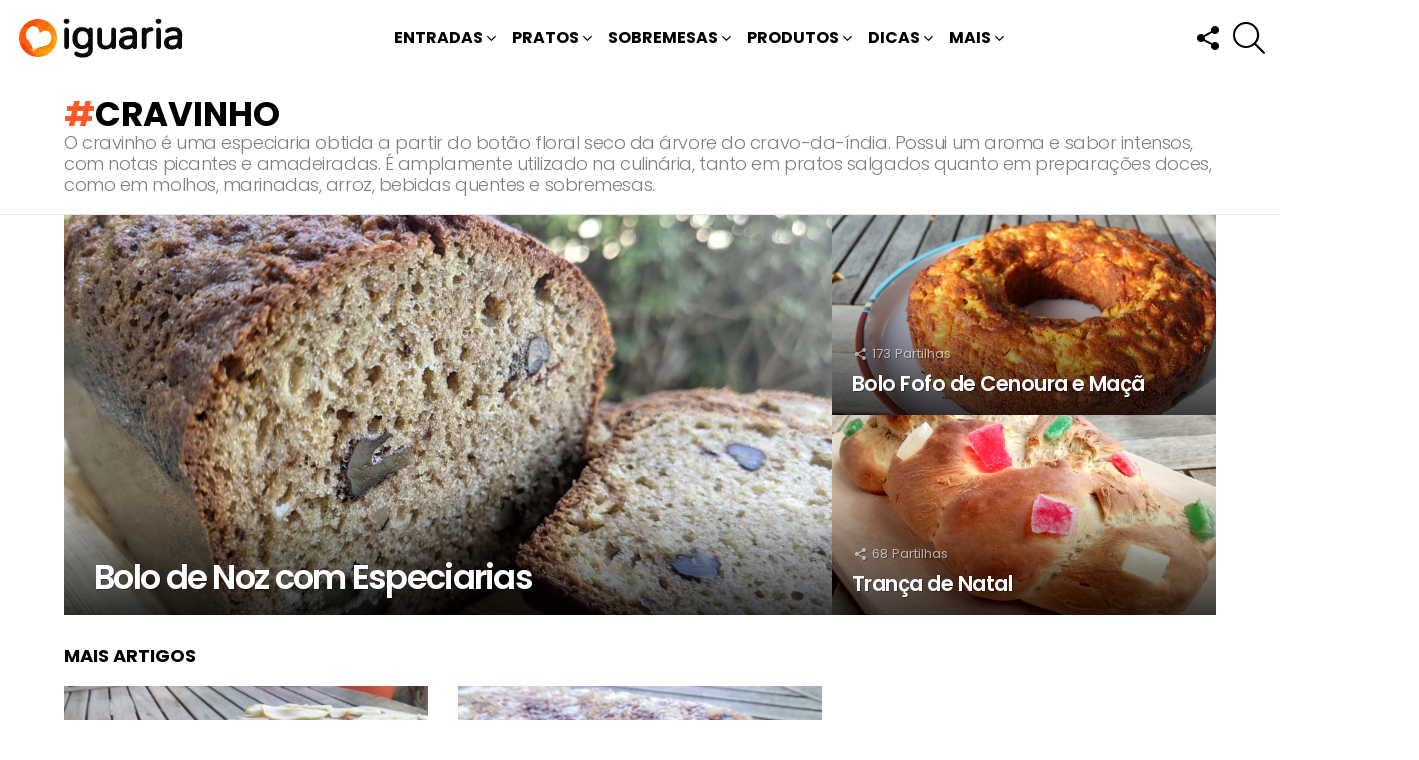

--- FILE ---
content_type: text/html; charset=UTF-8
request_url: https://www.iguaria.com/tag/cravinho/
body_size: 23798
content:
<!DOCTYPE html>
<!--[if IE 8]>
<html class="no-js g1-off-outside lt-ie10 lt-ie9" id="ie8" lang="pt-PT" prefix="og: http://ogp.me/ns# fb: http://ogp.me/ns/fb#"><![endif]-->
<!--[if IE 9]>
<html class="no-js g1-off-outside lt-ie10" id="ie9" lang="pt-PT"><![endif]-->
<!--[if !IE]><!-->
<html class="no-js g1-off-outside" lang="pt-PT"><!--<![endif]-->
<head><script data-no-optimize="1">var litespeed_docref=sessionStorage.getItem("litespeed_docref");litespeed_docref&&(Object.defineProperty(document,"referrer",{get:function(){return litespeed_docref}}),sessionStorage.removeItem("litespeed_docref"));</script>
<meta charset="UTF-8"/>
<title>Cravinho • Iguaria Receita e Culinária</title>


<!-- SEO by Squirrly SEO 12.4.15 - https://plugin.squirrly.co/ -->

<meta name="robots" content="index,follow">
<meta name="googlebot" content="index,follow,max-snippet:-1,max-image-preview:large,max-video-preview:-1">
<meta name="bingbot" content="index,follow,max-snippet:-1,max-image-preview:large,max-video-preview:-1">

<meta name="description" content="O cravinho é uma especiaria obtida a partir do botão floral seco da árvore do cravo-da-índia. Possui um aroma e sabor intensos, com notas picantes e amadeiradas. É amplamente" />
<link rel="canonical" href="https://www.iguaria.com/tag/cravinho/" />
<link rel="alternate" type="application/rss+xml" href="https://www.iguaria.com/sitemap.xml" />

<meta property="og:url" content="https://www.iguaria.com/tag/cravinho/" />
<meta property="og:title" content="Cravinho • Iguaria Receita e Culinária" />
<meta property="og:description" content="O cravinho é uma especiaria obtida a partir do botão floral seco da árvore do cravo-da-índia. Possui um aroma e sabor intensos, com notas picantes e amadeiradas. É amplamente" />
<meta property="og:type" content="website" />
<meta property="og:image" content="https://www.iguaria.com/wp-content/uploads/2011/05/iguaria-yummy.jpg" />
<meta property="og:image:width" content="500" />
<meta property="og:image:type" content="image/jpeg" />
<meta property="og:site_name" content="Iguaria Receita e Culinária" />
<meta property="og:locale" content="pt_PT" />

<meta property="twitter:url" content="https://www.iguaria.com/tag/cravinho/" />
<meta property="twitter:title" content="Cravinho • Iguaria Receita e Culinária" />
<meta property="twitter:description" content="O cravinho é uma especiaria obtida a partir do botão floral seco da árvore do cravo-da-índia. Possui um aroma e sabor intensos, com notas picantes e amadeiradas. É amplamente" />
<meta property="twitter:image" content="https://www.iguaria.com/wp-content/uploads/2011/05/iguaria-yummy.jpg" />
<meta property="twitter:domain" content="Iguaria Receita e Culinária" />
<meta property="twitter:card" content="summary_large_image" />
<meta property="twitter:creator" content="@iguariacom" />
<meta property="twitter:site" content="@iguariacom" />
<script src='https://www.googletagmanager.com/gtag/js?id=G-8XWL5Y8020' defer data-deferred="1"></script><script src="[data-uri]" defer></script>
<!-- /SEO by Squirrly SEO - WordPress SEO Plugin -->



	
	<link rel="profile" href="https://gmpg.org/xfn/11" />
	<link rel="pingback" href="https://www.iguaria.com/xmlrpc.php"/>

	
<meta name="viewport" content="initial-scale=1.0, minimum-scale=1.0, height=device-height, width=device-width" />
<link rel='dns-prefetch' href='//fonts.googleapis.com' />
<link rel='dns-prefetch' href='//jetpack.wordpress.com' />
<link rel='dns-prefetch' href='//s0.wp.com' />
<link rel='dns-prefetch' href='//public-api.wordpress.com' />
<link rel='dns-prefetch' href='//0.gravatar.com' />
<link rel='dns-prefetch' href='//1.gravatar.com' />
<link rel='dns-prefetch' href='//2.gravatar.com' />
<link rel='dns-prefetch' href='//v0.wordpress.com' />
<link rel='dns-prefetch' href='//widgets.wp.com' />
<link rel='preconnect' href='https://fonts.gstatic.com' />
<link rel="alternate" type="application/rss+xml" title="Iguaria Receita e Culinária &raquo; Feed" href="https://www.iguaria.com/feed/" />
<link rel="alternate" type="application/rss+xml" title="Iguaria Receita e Culinária &raquo; Feed de comentários" href="https://www.iguaria.com/comments/feed/" />
<script type="text/javascript" id="wpp-js" src="https://www.iguaria.com/wp-content/plugins/wordpress-popular-posts/assets/js/wpp.min.js?ver=7.3.6" data-sampling="1" data-sampling-rate="30" data-api-url="https://www.iguaria.com/wp-json/wordpress-popular-posts" data-post-id="0" data-token="1db84c8f84" data-lang="0" data-debug="0"></script>
<link rel="alternate" type="application/rss+xml" title="Feed de etiquetas Iguaria Receita e Culinária &raquo; Cravinho" href="https://www.iguaria.com/tag/cravinho/feed/" />
<style id='wp-img-auto-sizes-contain-inline-css' type='text/css'>
img:is([sizes=auto i],[sizes^="auto," i]){contain-intrinsic-size:3000px 1500px}
/*# sourceURL=wp-img-auto-sizes-contain-inline-css */
</style>

<style id='classic-theme-styles-inline-css' type='text/css'>
/*! This file is auto-generated */
.wp-block-button__link{color:#fff;background-color:#32373c;border-radius:9999px;box-shadow:none;text-decoration:none;padding:calc(.667em + 2px) calc(1.333em + 2px);font-size:1.125em}.wp-block-file__button{background:#32373c;color:#fff;text-decoration:none}
/*# sourceURL=/wp-includes/css/classic-themes.min.css */
</style>
<link rel='stylesheet' id='g1-main-css' href='https://www.iguaria.com/wp-content/themes/bimber/css/9.2.5/styles/minimal/all-light.min.css?ver=9.2.5' type='text/css' media='all' />
<link rel='stylesheet' id='bimber-google-fonts-css' href='//fonts.googleapis.com/css?family=Roboto%3A400%2C300%2C500%2C600%2C700%2C900%7CPoppins%3A400%2C300%2C500%2C600%2C700&#038;subset=latin%2Clatin-ext&#038;display=swap&#038;ver=9.2.5' type='text/css' media='all' />
<link rel='stylesheet' id='bimber-dynamic-style-css' href='https://www.iguaria.com/wp-content/uploads/dynamic-style-1764096214.css' type='text/css' media='all' />
<link rel='stylesheet' id='bimber-style-css' href='https://www.iguaria.com/wp-content/themes/yum/style.css?ver=6.9' type='text/css' media='all' />
<link rel='stylesheet' id='bimber-mashshare-css' href='https://www.iguaria.com/wp-content/themes/bimber/css/9.2.5/styles/minimal/mashshare-light.min.css?ver=9.2.5' type='text/css' media='all' />
<script type="text/javascript" src="https://www.iguaria.com/wp-includes/js/jquery/jquery.min.js?ver=3.7.1" id="jquery-core-js"></script>
<script type="text/javascript" src="https://www.iguaria.com/wp-includes/js/jquery/jquery-migrate.min.js?ver=3.4.1" id="jquery-migrate-js" defer data-deferred="1"></script>
<script type="text/javascript" src="https://www.iguaria.com/wp-content/themes/bimber/js/modernizr/modernizr-custom.min.js?ver=3.3.0" id="modernizr-js" defer data-deferred="1"></script>
<link rel="https://api.w.org/" href="https://www.iguaria.com/wp-json/" /><link rel="alternate" title="JSON" type="application/json" href="https://www.iguaria.com/wp-json/wp/v2/tags/657" /><link rel="EditURI" type="application/rsd+xml" title="RSD" href="https://www.iguaria.com/xmlrpc.php?rsd" />
<link rel="preload" href="https://www.iguaria.com/wp-content/plugins/g1-socials/css/iconfont/fonts/g1-socials.woff" as="font" type="font/woff" crossorigin="anonymous">            <style id="wpp-loading-animation-styles">@-webkit-keyframes bgslide{from{background-position-x:0}to{background-position-x:-200%}}@keyframes bgslide{from{background-position-x:0}to{background-position-x:-200%}}.wpp-widget-block-placeholder,.wpp-shortcode-placeholder{margin:0 auto;width:60px;height:3px;background:#dd3737;background:linear-gradient(90deg,#dd3737 0%,#571313 10%,#dd3737 100%);background-size:200% auto;border-radius:3px;-webkit-animation:bgslide 1s infinite linear;animation:bgslide 1s infinite linear}</style>
            	<style>
	@font-face {
		font-family: "bimber";
							src:url("https://www.iguaria.com/wp-content/themes/bimber/css/9.2.5/bimber/fonts/bimber.eot");
			src:url("https://www.iguaria.com/wp-content/themes/bimber/css/9.2.5/bimber/fonts/bimber.eot?#iefix") format("embedded-opentype"),
			url("https://www.iguaria.com/wp-content/themes/bimber/css/9.2.5/bimber/fonts/bimber.woff") format("woff"),
			url("https://www.iguaria.com/wp-content/themes/bimber/css/9.2.5/bimber/fonts/bimber.ttf") format("truetype"),
			url("https://www.iguaria.com/wp-content/themes/bimber/css/9.2.5/bimber/fonts/bimber.svg#bimber") format("svg");
				font-weight: normal;
		font-style: normal;
		font-display: block;
	}
	</style>
	<noscript><style>.lazyload[data-src]{display:none !important;}</style></noscript><style>.lazyload{background-image:none !important;}.lazyload:before{background-image:none !important;}</style><link rel="icon" href="https://www.iguaria.com/wp-content/uploads/2018/03/cropped-iguaria-ico-4-32x32.png" sizes="32x32" />
<link rel="icon" href="https://www.iguaria.com/wp-content/uploads/2018/03/cropped-iguaria-ico-4-192x192.png" sizes="192x192" />
<link rel="apple-touch-icon" href="https://www.iguaria.com/wp-content/uploads/2018/03/cropped-iguaria-ico-4-180x180.png" />
<meta name="msapplication-TileImage" content="https://www.iguaria.com/wp-content/uploads/2018/03/cropped-iguaria-ico-4-270x270.png" />
	<script src="[data-uri]" defer></script>
	<style id='global-styles-inline-css' type='text/css'>
:root{--wp--preset--aspect-ratio--square: 1;--wp--preset--aspect-ratio--4-3: 4/3;--wp--preset--aspect-ratio--3-4: 3/4;--wp--preset--aspect-ratio--3-2: 3/2;--wp--preset--aspect-ratio--2-3: 2/3;--wp--preset--aspect-ratio--16-9: 16/9;--wp--preset--aspect-ratio--9-16: 9/16;--wp--preset--color--black: #000000;--wp--preset--color--cyan-bluish-gray: #abb8c3;--wp--preset--color--white: #ffffff;--wp--preset--color--pale-pink: #f78da7;--wp--preset--color--vivid-red: #cf2e2e;--wp--preset--color--luminous-vivid-orange: #ff6900;--wp--preset--color--luminous-vivid-amber: #fcb900;--wp--preset--color--light-green-cyan: #7bdcb5;--wp--preset--color--vivid-green-cyan: #00d084;--wp--preset--color--pale-cyan-blue: #8ed1fc;--wp--preset--color--vivid-cyan-blue: #0693e3;--wp--preset--color--vivid-purple: #9b51e0;--wp--preset--gradient--vivid-cyan-blue-to-vivid-purple: linear-gradient(135deg,rgb(6,147,227) 0%,rgb(155,81,224) 100%);--wp--preset--gradient--light-green-cyan-to-vivid-green-cyan: linear-gradient(135deg,rgb(122,220,180) 0%,rgb(0,208,130) 100%);--wp--preset--gradient--luminous-vivid-amber-to-luminous-vivid-orange: linear-gradient(135deg,rgb(252,185,0) 0%,rgb(255,105,0) 100%);--wp--preset--gradient--luminous-vivid-orange-to-vivid-red: linear-gradient(135deg,rgb(255,105,0) 0%,rgb(207,46,46) 100%);--wp--preset--gradient--very-light-gray-to-cyan-bluish-gray: linear-gradient(135deg,rgb(238,238,238) 0%,rgb(169,184,195) 100%);--wp--preset--gradient--cool-to-warm-spectrum: linear-gradient(135deg,rgb(74,234,220) 0%,rgb(151,120,209) 20%,rgb(207,42,186) 40%,rgb(238,44,130) 60%,rgb(251,105,98) 80%,rgb(254,248,76) 100%);--wp--preset--gradient--blush-light-purple: linear-gradient(135deg,rgb(255,206,236) 0%,rgb(152,150,240) 100%);--wp--preset--gradient--blush-bordeaux: linear-gradient(135deg,rgb(254,205,165) 0%,rgb(254,45,45) 50%,rgb(107,0,62) 100%);--wp--preset--gradient--luminous-dusk: linear-gradient(135deg,rgb(255,203,112) 0%,rgb(199,81,192) 50%,rgb(65,88,208) 100%);--wp--preset--gradient--pale-ocean: linear-gradient(135deg,rgb(255,245,203) 0%,rgb(182,227,212) 50%,rgb(51,167,181) 100%);--wp--preset--gradient--electric-grass: linear-gradient(135deg,rgb(202,248,128) 0%,rgb(113,206,126) 100%);--wp--preset--gradient--midnight: linear-gradient(135deg,rgb(2,3,129) 0%,rgb(40,116,252) 100%);--wp--preset--font-size--small: 13px;--wp--preset--font-size--medium: 20px;--wp--preset--font-size--large: 36px;--wp--preset--font-size--x-large: 42px;--wp--preset--spacing--20: 0.44rem;--wp--preset--spacing--30: 0.67rem;--wp--preset--spacing--40: 1rem;--wp--preset--spacing--50: 1.5rem;--wp--preset--spacing--60: 2.25rem;--wp--preset--spacing--70: 3.38rem;--wp--preset--spacing--80: 5.06rem;--wp--preset--shadow--natural: 6px 6px 9px rgba(0, 0, 0, 0.2);--wp--preset--shadow--deep: 12px 12px 50px rgba(0, 0, 0, 0.4);--wp--preset--shadow--sharp: 6px 6px 0px rgba(0, 0, 0, 0.2);--wp--preset--shadow--outlined: 6px 6px 0px -3px rgb(255, 255, 255), 6px 6px rgb(0, 0, 0);--wp--preset--shadow--crisp: 6px 6px 0px rgb(0, 0, 0);}:where(.is-layout-flex){gap: 0.5em;}:where(.is-layout-grid){gap: 0.5em;}body .is-layout-flex{display: flex;}.is-layout-flex{flex-wrap: wrap;align-items: center;}.is-layout-flex > :is(*, div){margin: 0;}body .is-layout-grid{display: grid;}.is-layout-grid > :is(*, div){margin: 0;}:where(.wp-block-columns.is-layout-flex){gap: 2em;}:where(.wp-block-columns.is-layout-grid){gap: 2em;}:where(.wp-block-post-template.is-layout-flex){gap: 1.25em;}:where(.wp-block-post-template.is-layout-grid){gap: 1.25em;}.has-black-color{color: var(--wp--preset--color--black) !important;}.has-cyan-bluish-gray-color{color: var(--wp--preset--color--cyan-bluish-gray) !important;}.has-white-color{color: var(--wp--preset--color--white) !important;}.has-pale-pink-color{color: var(--wp--preset--color--pale-pink) !important;}.has-vivid-red-color{color: var(--wp--preset--color--vivid-red) !important;}.has-luminous-vivid-orange-color{color: var(--wp--preset--color--luminous-vivid-orange) !important;}.has-luminous-vivid-amber-color{color: var(--wp--preset--color--luminous-vivid-amber) !important;}.has-light-green-cyan-color{color: var(--wp--preset--color--light-green-cyan) !important;}.has-vivid-green-cyan-color{color: var(--wp--preset--color--vivid-green-cyan) !important;}.has-pale-cyan-blue-color{color: var(--wp--preset--color--pale-cyan-blue) !important;}.has-vivid-cyan-blue-color{color: var(--wp--preset--color--vivid-cyan-blue) !important;}.has-vivid-purple-color{color: var(--wp--preset--color--vivid-purple) !important;}.has-black-background-color{background-color: var(--wp--preset--color--black) !important;}.has-cyan-bluish-gray-background-color{background-color: var(--wp--preset--color--cyan-bluish-gray) !important;}.has-white-background-color{background-color: var(--wp--preset--color--white) !important;}.has-pale-pink-background-color{background-color: var(--wp--preset--color--pale-pink) !important;}.has-vivid-red-background-color{background-color: var(--wp--preset--color--vivid-red) !important;}.has-luminous-vivid-orange-background-color{background-color: var(--wp--preset--color--luminous-vivid-orange) !important;}.has-luminous-vivid-amber-background-color{background-color: var(--wp--preset--color--luminous-vivid-amber) !important;}.has-light-green-cyan-background-color{background-color: var(--wp--preset--color--light-green-cyan) !important;}.has-vivid-green-cyan-background-color{background-color: var(--wp--preset--color--vivid-green-cyan) !important;}.has-pale-cyan-blue-background-color{background-color: var(--wp--preset--color--pale-cyan-blue) !important;}.has-vivid-cyan-blue-background-color{background-color: var(--wp--preset--color--vivid-cyan-blue) !important;}.has-vivid-purple-background-color{background-color: var(--wp--preset--color--vivid-purple) !important;}.has-black-border-color{border-color: var(--wp--preset--color--black) !important;}.has-cyan-bluish-gray-border-color{border-color: var(--wp--preset--color--cyan-bluish-gray) !important;}.has-white-border-color{border-color: var(--wp--preset--color--white) !important;}.has-pale-pink-border-color{border-color: var(--wp--preset--color--pale-pink) !important;}.has-vivid-red-border-color{border-color: var(--wp--preset--color--vivid-red) !important;}.has-luminous-vivid-orange-border-color{border-color: var(--wp--preset--color--luminous-vivid-orange) !important;}.has-luminous-vivid-amber-border-color{border-color: var(--wp--preset--color--luminous-vivid-amber) !important;}.has-light-green-cyan-border-color{border-color: var(--wp--preset--color--light-green-cyan) !important;}.has-vivid-green-cyan-border-color{border-color: var(--wp--preset--color--vivid-green-cyan) !important;}.has-pale-cyan-blue-border-color{border-color: var(--wp--preset--color--pale-cyan-blue) !important;}.has-vivid-cyan-blue-border-color{border-color: var(--wp--preset--color--vivid-cyan-blue) !important;}.has-vivid-purple-border-color{border-color: var(--wp--preset--color--vivid-purple) !important;}.has-vivid-cyan-blue-to-vivid-purple-gradient-background{background: var(--wp--preset--gradient--vivid-cyan-blue-to-vivid-purple) !important;}.has-light-green-cyan-to-vivid-green-cyan-gradient-background{background: var(--wp--preset--gradient--light-green-cyan-to-vivid-green-cyan) !important;}.has-luminous-vivid-amber-to-luminous-vivid-orange-gradient-background{background: var(--wp--preset--gradient--luminous-vivid-amber-to-luminous-vivid-orange) !important;}.has-luminous-vivid-orange-to-vivid-red-gradient-background{background: var(--wp--preset--gradient--luminous-vivid-orange-to-vivid-red) !important;}.has-very-light-gray-to-cyan-bluish-gray-gradient-background{background: var(--wp--preset--gradient--very-light-gray-to-cyan-bluish-gray) !important;}.has-cool-to-warm-spectrum-gradient-background{background: var(--wp--preset--gradient--cool-to-warm-spectrum) !important;}.has-blush-light-purple-gradient-background{background: var(--wp--preset--gradient--blush-light-purple) !important;}.has-blush-bordeaux-gradient-background{background: var(--wp--preset--gradient--blush-bordeaux) !important;}.has-luminous-dusk-gradient-background{background: var(--wp--preset--gradient--luminous-dusk) !important;}.has-pale-ocean-gradient-background{background: var(--wp--preset--gradient--pale-ocean) !important;}.has-electric-grass-gradient-background{background: var(--wp--preset--gradient--electric-grass) !important;}.has-midnight-gradient-background{background: var(--wp--preset--gradient--midnight) !important;}.has-small-font-size{font-size: var(--wp--preset--font-size--small) !important;}.has-medium-font-size{font-size: var(--wp--preset--font-size--medium) !important;}.has-large-font-size{font-size: var(--wp--preset--font-size--large) !important;}.has-x-large-font-size{font-size: var(--wp--preset--font-size--x-large) !important;}
/*# sourceURL=global-styles-inline-css */
</style>
<link rel='stylesheet' id='jetpack-subscriptions-css' href='https://www.iguaria.com/wp-content/plugins/jetpack/_inc/build/subscriptions/subscriptions.min.css?ver=15.4' type='text/css' media='all' />
<link rel='stylesheet' id='g1-socials-basic-screen-css' href='https://www.iguaria.com/wp-content/plugins/g1-socials/css/screen-basic.min.css?ver=1.2.28' type='text/css' media='all' />
<link rel='stylesheet' id='g1-socials-snapcode-css' href='https://www.iguaria.com/wp-content/plugins/g1-socials/css/snapcode.min.css?ver=1.2.28' type='text/css' media='all' />
</head>

<body class="archive tag tag-cravinho tag-657 wp-embed-responsive wp-theme-bimber wp-child-theme-yum g1-layout-stretched g1-hoverable g1-has-mobile-logo g1-sidebar-normal" itemscope="" itemtype="http://schema.org/WebPage" >

<div class="g1-body-inner">

	<div id="page">
		

		

					<div class="g1-row g1-row-layout-page g1-hb-row g1-hb-row-normal g1-hb-row-a g1-hb-row-1 g1-hb-full g1-hb-sticky-off g1-hb-shadow-off">
			<div class="g1-row-inner">
				<div class="g1-column g1-dropable">
											<div class="g1-bin-1 g1-bin-grow-off">
							<div class="g1-bin g1-bin-align-left">
																	<!-- BEGIN .g1-secondary-nav -->
<!-- END .g1-secondary-nav -->
															</div>
						</div>
											<div class="g1-bin-2 g1-bin-grow-off">
							<div class="g1-bin g1-bin-align-center">
															</div>
						</div>
											<div class="g1-bin-3 g1-bin-grow-off">
							<div class="g1-bin g1-bin-align-right">
															</div>
						</div>
									</div>
			</div>
			<div class="g1-row-background"></div>
		</div>
				<div class="g1-sticky-top-wrapper g1-hb-row-2">
				<div class="g1-row g1-row-layout-page g1-hb-row g1-hb-row-normal g1-hb-row-b g1-hb-row-2 g1-hb-full g1-hb-sticky-on g1-hb-shadow-off">
			<div class="g1-row-inner">
				<div class="g1-column g1-dropable">
											<div class="g1-bin-1 g1-bin-grow-off">
							<div class="g1-bin g1-bin-align-left">
																	<div class="g1-id g1-id-desktop">
			<p class="g1-mega g1-mega-1st site-title">
	
			<a class="g1-logo-wrapper"
			   href="https://www.iguaria.com/" rel="home">
									<picture class="g1-logo g1-logo-default">
						<source media="(min-width: 1025px)"  data-srcset="https://www.iguaria.com/wp-content/uploads/2018/03/iguaria-receitas-hd.png 2x,https://www.iguaria.com/wp-content/uploads/2018/03/iguaria-receitas.png 1x">
						<source media="(max-width: 1024px)"  data-srcset="data:image/svg+xml,%3Csvg%20xmlns%3D%27http%3A%2F%2Fwww.w3.org%2F2000%2Fsvg%27%20viewBox%3D%270%200%20174%2040%27%2F%3E">
						<img
						 src="[data-uri]"
							width="174"
							height="40"
							alt="Iguaria Receita e Culinária" data-src="https://www.iguaria.com/wp-content/uploads/2018/03/iguaria-receitas.png" decoding="async" class="lazyload" data-eio-rwidth="174" data-eio-rheight="40" />
					</picture><noscript><img
							src="https://www.iguaria.com/wp-content/uploads/2018/03/iguaria-receitas.png"
							width="174"
							height="40"
							alt="Iguaria Receita e Culinária" data-eio="l" /></noscript>

												</a>

			</p>
	
    
	</div>															</div>
						</div>
											<div class="g1-bin-2 g1-bin-grow-off">
							<div class="g1-bin g1-bin-align-center">
																	<!-- BEGIN .g1-primary-nav -->
<nav id="g1-primary-nav" class="g1-primary-nav"><ul id="g1-primary-nav-menu" class="g1-primary-nav-menu g1-menu-h"><li id="menu-item-1000000" class="menu-item menu-item-type-g1-top menu-item-object-page menu-item-g1-standard menu-item-1000000"><a href="https://www.iguaria.com/receitas-mais-populares/">Receitas Mais Populares</a></li>
<li id="menu-item-107" class="menu-item menu-item-type-taxonomy menu-item-object-category menu-item-has-children menu-item-g1-standard menu-item-107"><a href="https://www.iguaria.com/receitas/entrada/">Entradas</a>
<ul class="sub-menu">
	<li id="menu-item-106" class="menu-item menu-item-type-taxonomy menu-item-object-category menu-item-has-children menu-item-106"><a href="https://www.iguaria.com/receitas/petisco/">Petiscos</a>
	<ul class="sub-menu">
		<li id="menu-item-116" class="menu-item menu-item-type-taxonomy menu-item-object-category menu-item-116"><a href="https://www.iguaria.com/receitas/petisco/aperitivo/">Aperitivos</a></li>
		<li id="menu-item-132" class="menu-item menu-item-type-taxonomy menu-item-object-category menu-item-132"><a href="https://www.iguaria.com/receitas/petisco/salgado/">Salgados</a></li>
		<li id="menu-item-108" class="menu-item menu-item-type-taxonomy menu-item-object-category menu-item-108"><a href="https://www.iguaria.com/receitas/petisco/bebida/">Bebidas</a></li>
	</ul>
</li>
	<li id="menu-item-134" class="menu-item menu-item-type-taxonomy menu-item-object-category menu-item-134"><a href="https://www.iguaria.com/receitas/entrada/salada/">Saladas</a></li>
	<li id="menu-item-135" class="menu-item menu-item-type-taxonomy menu-item-object-category menu-item-135"><a href="https://www.iguaria.com/receitas/entrada/sopa/">Sopas</a></li>
	<li id="menu-item-137" class="menu-item menu-item-type-taxonomy menu-item-object-category menu-item-137"><a href="https://www.iguaria.com/receitas/entrada/pao-e-sande/">Pães e Sandes</a></li>
</ul>
</li>
<li id="menu-item-111" class="menu-item menu-item-type-taxonomy menu-item-object-category menu-item-has-children menu-item-g1-standard menu-item-111"><a href="https://www.iguaria.com/receitas/prato-principal/">Pratos</a>
<ul class="sub-menu">
	<li id="menu-item-140" class="menu-item menu-item-type-taxonomy menu-item-object-category menu-item-140"><a href="https://www.iguaria.com/receitas/prato-principal/carne/">Carnes</a></li>
	<li id="menu-item-143" class="menu-item menu-item-type-taxonomy menu-item-object-category menu-item-143"><a href="https://www.iguaria.com/receitas/prato-principal/peixe/">Peixes</a></li>
	<li id="menu-item-139" class="menu-item menu-item-type-taxonomy menu-item-object-category menu-item-139"><a href="https://www.iguaria.com/receitas/prato-principal/ave/">Aves</a></li>
	<li id="menu-item-141" class="menu-item menu-item-type-taxonomy menu-item-object-category menu-item-141"><a href="https://www.iguaria.com/receitas/prato-principal/marisco/">Marisco</a></li>
	<li id="menu-item-142" class="menu-item menu-item-type-taxonomy menu-item-object-category menu-item-142"><a href="https://www.iguaria.com/receitas/prato-principal/massa/">Massas</a></li>
	<li id="menu-item-7141" class="menu-item menu-item-type-taxonomy menu-item-object-category menu-item-7141"><a href="https://www.iguaria.com/receitas/prato-principal/arroz/">Arroz</a></li>
	<li id="menu-item-144" class="menu-item menu-item-type-taxonomy menu-item-object-category menu-item-144"><a href="https://www.iguaria.com/receitas/prato-principal/vegetal/">Vegetais</a></li>
	<li id="menu-item-109" class="menu-item menu-item-type-taxonomy menu-item-object-category menu-item-109"><a href="https://www.iguaria.com/receitas/prato-principal/acompanhamento/">Acompanhamentos</a></li>
	<li id="menu-item-3128" class="menu-item menu-item-type-taxonomy menu-item-object-category menu-item-3128"><a href="https://www.iguaria.com/receitas/prato-principal/condimento/">Condimentos</a></li>
</ul>
</li>
<li id="menu-item-110" class="menu-item menu-item-type-taxonomy menu-item-object-category menu-item-has-children menu-item-g1-standard menu-item-110"><a href="https://www.iguaria.com/receitas/sobremesa/">Sobremesas</a>
<ul class="sub-menu">
	<li id="menu-item-145" class="menu-item menu-item-type-taxonomy menu-item-object-category menu-item-145"><a href="https://www.iguaria.com/receitas/sobremesa/bolo/">Bolos</a></li>
	<li id="menu-item-4717" class="menu-item menu-item-type-taxonomy menu-item-object-category menu-item-4717"><a href="https://www.iguaria.com/receitas/sobremesa/biscoito/">Biscoitos</a></li>
	<li id="menu-item-146" class="menu-item menu-item-type-taxonomy menu-item-object-category menu-item-146"><a href="https://www.iguaria.com/receitas/sobremesa/doce/">Doces</a></li>
	<li id="menu-item-147" class="menu-item menu-item-type-taxonomy menu-item-object-category menu-item-147"><a href="https://www.iguaria.com/receitas/sobremesa/mousse/">Mousses</a></li>
	<li id="menu-item-873" class="menu-item menu-item-type-taxonomy menu-item-object-category menu-item-873"><a href="https://www.iguaria.com/receitas/sobremesa/compota-e-marmelada/">Geleias e Compotas</a></li>
	<li id="menu-item-148" class="menu-item menu-item-type-taxonomy menu-item-object-category menu-item-148"><a href="https://www.iguaria.com/receitas/sobremesa/pudim/">Pudims</a></li>
	<li id="menu-item-149" class="menu-item menu-item-type-taxonomy menu-item-object-category menu-item-149"><a href="https://www.iguaria.com/receitas/sobremesa/torta/">Tortas</a></li>
	<li id="menu-item-225" class="menu-item menu-item-type-taxonomy menu-item-object-category menu-item-225"><a href="https://www.iguaria.com/receitas/sobremesa/tarte/">Tartes</a></li>
	<li id="menu-item-2340" class="menu-item menu-item-type-taxonomy menu-item-object-category menu-item-2340"><a href="https://www.iguaria.com/receitas/sobremesa/frito/">Fritos</a></li>
	<li id="menu-item-2956" class="menu-item menu-item-type-taxonomy menu-item-object-category menu-item-2956"><a href="https://www.iguaria.com/receitas/sobremesa/gelado/">Gelados</a></li>
</ul>
</li>
<li id="menu-item-5366" class="menu-item menu-item-type-taxonomy menu-item-object-category menu-item-g1-mega menu-item-has-children menu-item-5366"><a href="https://www.iguaria.com/receitas/produto/">Produtos</a><div class="sub-menu-wrapper">
	<div class="g1-row">
		<div class="g1-row-inner">
			<div class="g1-column">
				<div class="g1-collection g1-collection-columns-4">
					<h2 class="g1-delta g1-delta-2nd screen-reader-text g1-collection-title"><span>Ultimos</span></h2>
											<div class="g1-collection-viewport">
							<ul class="g1-collection-items">
																	<li class="g1-collection-item">
										
<article class="entry-tpl-grid entry-tpl-grid-s post-50085 post type-post status-publish format-standard has-post-thumbnail category-produto">
	<div class="entry-featured-media " ><a title="Caramelos Hi-Chew Laranja Sanguínea Italiana" class="g1-frame" href="https://www.iguaria.com/produto/caramelos-hi-chew-laranja-sanguinea-italiana/"><div class="g1-frame-inner"><img width="364" height="205" src="https://www.iguaria.com/wp-content/uploads/2026/01/Iguaria-Caramelos-Hi-Chew-Laranja-Sanguinea-364x205.jpg" class="attachment-bimber-grid-standard size-bimber-grid-standard wp-post-image" alt="" decoding="async" fetchpriority="high" srcset="https://www.iguaria.com/wp-content/uploads/2026/01/Iguaria-Caramelos-Hi-Chew-Laranja-Sanguinea-364x205.jpg 364w, https://www.iguaria.com/wp-content/uploads/2026/01/Iguaria-Caramelos-Hi-Chew-Laranja-Sanguinea-728x409.jpg 728w" sizes="(max-width: 364px) 100vw, 364px" /><span class="g1-frame-icon g1-frame-icon-"></span></div></a></div>
		
	<div class="entry-body">
		<header class="entry-header">
			<div class="entry-before-title">
				
							</div>

			<h3 class="g1-delta g1-delta-1st entry-title"><a href="https://www.iguaria.com/produto/caramelos-hi-chew-laranja-sanguinea-italiana/" rel="bookmark">Caramelos Hi-Chew Laranja Sanguínea Italiana</a></h3>
					</header>

		
		
			</div>
</article>
									</li>
																	<li class="g1-collection-item">
										
<article class="entry-tpl-grid entry-tpl-grid-s post-50075 post type-post status-publish format-standard has-post-thumbnail category-produto">
	<div class="entry-featured-media " ><a title="Arroz Doce Gentes de Almeirim" class="g1-frame" href="https://www.iguaria.com/produto/arroz-doce-gentes-de-almeirim/"><div class="g1-frame-inner"><img width="364" height="205" src="[data-uri]" class="attachment-bimber-grid-standard size-bimber-grid-standard wp-post-image lazyload" alt="" decoding="async"  sizes="(max-width: 364px) 100vw, 364px" data-src="https://www.iguaria.com/wp-content/uploads/2026/01/Iguaria-Arroz-Doce-Gentes-de-Almeirim-364x205.jpg" data-srcset="https://www.iguaria.com/wp-content/uploads/2026/01/Iguaria-Arroz-Doce-Gentes-de-Almeirim-364x205.jpg 364w, https://www.iguaria.com/wp-content/uploads/2026/01/Iguaria-Arroz-Doce-Gentes-de-Almeirim-728x409.jpg 728w" data-eio-rwidth="364" data-eio-rheight="205" /><noscript><img width="364" height="205" src="https://www.iguaria.com/wp-content/uploads/2026/01/Iguaria-Arroz-Doce-Gentes-de-Almeirim-364x205.jpg" class="attachment-bimber-grid-standard size-bimber-grid-standard wp-post-image" alt="" decoding="async" srcset="https://www.iguaria.com/wp-content/uploads/2026/01/Iguaria-Arroz-Doce-Gentes-de-Almeirim-364x205.jpg 364w, https://www.iguaria.com/wp-content/uploads/2026/01/Iguaria-Arroz-Doce-Gentes-de-Almeirim-728x409.jpg 728w" sizes="(max-width: 364px) 100vw, 364px" data-eio="l" /></noscript><span class="g1-frame-icon g1-frame-icon-"></span></div></a></div>
		
	<div class="entry-body">
		<header class="entry-header">
			<div class="entry-before-title">
				
							</div>

			<h3 class="g1-delta g1-delta-1st entry-title"><a href="https://www.iguaria.com/produto/arroz-doce-gentes-de-almeirim/" rel="bookmark">Arroz Doce Gentes de Almeirim</a></h3>
					</header>

		
		
			</div>
</article>
									</li>
																	<li class="g1-collection-item">
										
<article class="entry-tpl-grid entry-tpl-grid-s post-50039 post type-post status-publish format-standard has-post-thumbnail category-produto">
	<div class="entry-featured-media " ><a title="Queijadas de Sintra da Casa Piriquita" class="g1-frame" href="https://www.iguaria.com/produto/queijadas-de-sintra-da-casa-piriquita/"><div class="g1-frame-inner"><img width="364" height="205" src="[data-uri]" class="attachment-bimber-grid-standard size-bimber-grid-standard wp-post-image lazyload" alt="" decoding="async"  sizes="(max-width: 364px) 100vw, 364px" data-src="https://www.iguaria.com/wp-content/uploads/2026/01/Iguaria-Tradicional-Queijada-de-Sintra-364x205.jpg" data-srcset="https://www.iguaria.com/wp-content/uploads/2026/01/Iguaria-Tradicional-Queijada-de-Sintra-364x205.jpg 364w, https://www.iguaria.com/wp-content/uploads/2026/01/Iguaria-Tradicional-Queijada-de-Sintra-728x409.jpg 728w" data-eio-rwidth="364" data-eio-rheight="205" /><noscript><img width="364" height="205" src="https://www.iguaria.com/wp-content/uploads/2026/01/Iguaria-Tradicional-Queijada-de-Sintra-364x205.jpg" class="attachment-bimber-grid-standard size-bimber-grid-standard wp-post-image" alt="" decoding="async" srcset="https://www.iguaria.com/wp-content/uploads/2026/01/Iguaria-Tradicional-Queijada-de-Sintra-364x205.jpg 364w, https://www.iguaria.com/wp-content/uploads/2026/01/Iguaria-Tradicional-Queijada-de-Sintra-728x409.jpg 728w" sizes="(max-width: 364px) 100vw, 364px" data-eio="l" /></noscript><span class="g1-frame-icon g1-frame-icon-"></span></div></a></div>
		
	<div class="entry-body">
		<header class="entry-header">
			<div class="entry-before-title">
				
							</div>

			<h3 class="g1-delta g1-delta-1st entry-title"><a href="https://www.iguaria.com/produto/queijadas-de-sintra-da-casa-piriquita/" rel="bookmark">Queijadas de Sintra da Casa Piriquita</a></h3>
					</header>

		
		
			</div>
</article>
									</li>
																	<li class="g1-collection-item">
										
<article class="entry-tpl-grid entry-tpl-grid-s post-47680 post type-post status-publish format-standard has-post-thumbnail category-produto">
	<div class="entry-featured-media " ><a title="Tradicional Pastel de Feijão da Fábrica Coroa de Torres Vedras" class="g1-frame" href="https://www.iguaria.com/produto/tradicional-pastel-de-feijao-da-fabrica-coroa-de-torres-vedras/"><div class="g1-frame-inner"><img width="364" height="205" src="[data-uri]" class="attachment-bimber-grid-standard size-bimber-grid-standard wp-post-image lazyload" alt="" decoding="async"  sizes="(max-width: 364px) 100vw, 364px" data-src="https://www.iguaria.com/wp-content/uploads/2025/02/Iguaria-Famoso-Pasteis-de-Feijao-da-Fabrica-Coroa-Torres-Vedras-364x205.jpg" data-srcset="https://www.iguaria.com/wp-content/uploads/2025/02/Iguaria-Famoso-Pasteis-de-Feijao-da-Fabrica-Coroa-Torres-Vedras-364x205.jpg 364w, https://www.iguaria.com/wp-content/uploads/2025/02/Iguaria-Famoso-Pasteis-de-Feijao-da-Fabrica-Coroa-Torres-Vedras-728x409.jpg 728w" data-eio-rwidth="364" data-eio-rheight="205" /><noscript><img width="364" height="205" src="https://www.iguaria.com/wp-content/uploads/2025/02/Iguaria-Famoso-Pasteis-de-Feijao-da-Fabrica-Coroa-Torres-Vedras-364x205.jpg" class="attachment-bimber-grid-standard size-bimber-grid-standard wp-post-image" alt="" decoding="async" srcset="https://www.iguaria.com/wp-content/uploads/2025/02/Iguaria-Famoso-Pasteis-de-Feijao-da-Fabrica-Coroa-Torres-Vedras-364x205.jpg 364w, https://www.iguaria.com/wp-content/uploads/2025/02/Iguaria-Famoso-Pasteis-de-Feijao-da-Fabrica-Coroa-Torres-Vedras-728x409.jpg 728w" sizes="(max-width: 364px) 100vw, 364px" data-eio="l" /></noscript><span class="g1-frame-icon g1-frame-icon-"></span></div></a></div>
		
	<div class="entry-body">
		<header class="entry-header">
			<div class="entry-before-title">
				
							</div>

			<h3 class="g1-delta g1-delta-1st entry-title"><a href="https://www.iguaria.com/produto/tradicional-pastel-de-feijao-da-fabrica-coroa-de-torres-vedras/" rel="bookmark">Tradicional Pastel de Feijão da Fábrica Coroa de Torres Vedras</a></h3>
					</header>

		
		
			</div>
</article>
									</li>
															</ul>
						</div>
					
									</div><!-- .g1-collection -->

			</div>
		</div>
	</div>

</div></li>
<li id="menu-item-221" class="menu-item menu-item-type-taxonomy menu-item-object-category menu-item-g1-mega menu-item-has-children menu-item-221"><a href="https://www.iguaria.com/receitas/dicas/">Dicas</a><div class="sub-menu-wrapper">
	<div class="g1-row">
		<div class="g1-row-inner">
			<div class="g1-column">
				<div class="g1-collection g1-collection-columns-4">
					<h2 class="g1-delta g1-delta-2nd screen-reader-text g1-collection-title"><span>Ultimos</span></h2>
											<div class="g1-collection-viewport">
							<ul class="g1-collection-items">
																	<li class="g1-collection-item">
										
<article class="entry-tpl-grid entry-tpl-grid-s post-50082 post type-post status-publish format-standard has-post-thumbnail category-dicas">
	<div class="entry-featured-media " ><a title="Como Ler Rótulos Alimentares e Não Ser Enganado no Supermercado" class="g1-frame" href="https://www.iguaria.com/dicas/como-ler-a-legenda-de-um-produto/"><div class="g1-frame-inner"><img width="364" height="205" src="[data-uri]" class="attachment-bimber-grid-standard size-bimber-grid-standard wp-post-image lazyload" alt="" decoding="async"  sizes="(max-width: 364px) 100vw, 364px" data-src="https://www.iguaria.com/wp-content/uploads/2026/01/Iguaria-Como-Ler-uma-Legenda-de-um-Produto-364x205.jpg" data-srcset="https://www.iguaria.com/wp-content/uploads/2026/01/Iguaria-Como-Ler-uma-Legenda-de-um-Produto-364x205.jpg 364w, https://www.iguaria.com/wp-content/uploads/2026/01/Iguaria-Como-Ler-uma-Legenda-de-um-Produto-728x409.jpg 728w" data-eio-rwidth="364" data-eio-rheight="205" /><noscript><img width="364" height="205" src="https://www.iguaria.com/wp-content/uploads/2026/01/Iguaria-Como-Ler-uma-Legenda-de-um-Produto-364x205.jpg" class="attachment-bimber-grid-standard size-bimber-grid-standard wp-post-image" alt="" decoding="async" srcset="https://www.iguaria.com/wp-content/uploads/2026/01/Iguaria-Como-Ler-uma-Legenda-de-um-Produto-364x205.jpg 364w, https://www.iguaria.com/wp-content/uploads/2026/01/Iguaria-Como-Ler-uma-Legenda-de-um-Produto-728x409.jpg 728w" sizes="(max-width: 364px) 100vw, 364px" data-eio="l" /></noscript><span class="g1-frame-icon g1-frame-icon-"></span></div></a></div>
		
	<div class="entry-body">
		<header class="entry-header">
			<div class="entry-before-title">
				
							</div>

			<h3 class="g1-delta g1-delta-1st entry-title"><a href="https://www.iguaria.com/dicas/como-ler-a-legenda-de-um-produto/" rel="bookmark">Como Ler Rótulos Alimentares e Não Ser Enganado no Supermercado</a></h3>
					</header>

		
		
			</div>
</article>
									</li>
																	<li class="g1-collection-item">
										
<article class="entry-tpl-grid entry-tpl-grid-s post-50045 post type-post status-publish format-standard has-post-thumbnail category-dicas tag-acafrao-da-india">
	<div class="entry-featured-media " ><a title="Qual é a Diferença Entre Açafrão, Curcuma ou Açafrão-da-Índia?" class="g1-frame" href="https://www.iguaria.com/dicas/qual-e-a-diferenca-entre-acafrao-curcuma-ou-acafrao-da-india/"><div class="g1-frame-inner"><img width="364" height="205" src="[data-uri]" class="attachment-bimber-grid-standard size-bimber-grid-standard wp-post-image lazyload" alt="" decoding="async"  sizes="(max-width: 364px) 100vw, 364px" data-src="https://www.iguaria.com/wp-content/uploads/2026/01/Iguaria-Diferenca-Acafra-Curcuma-India-364x205.jpg" data-srcset="https://www.iguaria.com/wp-content/uploads/2026/01/Iguaria-Diferenca-Acafra-Curcuma-India-364x205.jpg 364w, https://www.iguaria.com/wp-content/uploads/2026/01/Iguaria-Diferenca-Acafra-Curcuma-India-728x409.jpg 728w" data-eio-rwidth="364" data-eio-rheight="205" /><noscript><img width="364" height="205" src="https://www.iguaria.com/wp-content/uploads/2026/01/Iguaria-Diferenca-Acafra-Curcuma-India-364x205.jpg" class="attachment-bimber-grid-standard size-bimber-grid-standard wp-post-image" alt="" decoding="async" srcset="https://www.iguaria.com/wp-content/uploads/2026/01/Iguaria-Diferenca-Acafra-Curcuma-India-364x205.jpg 364w, https://www.iguaria.com/wp-content/uploads/2026/01/Iguaria-Diferenca-Acafra-Curcuma-India-728x409.jpg 728w" sizes="(max-width: 364px) 100vw, 364px" data-eio="l" /></noscript><span class="g1-frame-icon g1-frame-icon-"></span></div></a></div>
		
	<div class="entry-body">
		<header class="entry-header">
			<div class="entry-before-title">
				
							</div>

			<h3 class="g1-delta g1-delta-1st entry-title"><a href="https://www.iguaria.com/dicas/qual-e-a-diferenca-entre-acafrao-curcuma-ou-acafrao-da-india/" rel="bookmark">Qual é a Diferença Entre Açafrão, Curcuma ou Açafrão-da-Índia?</a></h3>
					</header>

		
		
			</div>
</article>
									</li>
																	<li class="g1-collection-item">
										
<article class="entry-tpl-grid entry-tpl-grid-s post-48497 post type-post status-publish format-standard has-post-thumbnail category-dicas">
	<div class="entry-featured-media " ><a title="Como Fazer Pizzas em Casa" class="g1-frame" href="https://www.iguaria.com/dicas/como-fazer-pizzas-em-casa/"><div class="g1-frame-inner"><img width="364" height="205" src="[data-uri]" class="attachment-bimber-grid-standard size-bimber-grid-standard wp-post-image lazyload" alt="" decoding="async"  sizes="(max-width: 364px) 100vw, 364px" data-src="https://www.iguaria.com/wp-content/uploads/2025/02/Iguaria-Como-Preparar-Pizzas-em-Casa-364x205.jpg" data-srcset="https://www.iguaria.com/wp-content/uploads/2025/02/Iguaria-Como-Preparar-Pizzas-em-Casa-364x205.jpg 364w, https://www.iguaria.com/wp-content/uploads/2025/02/Iguaria-Como-Preparar-Pizzas-em-Casa-728x409.jpg 728w" data-eio-rwidth="364" data-eio-rheight="205" /><noscript><img width="364" height="205" src="https://www.iguaria.com/wp-content/uploads/2025/02/Iguaria-Como-Preparar-Pizzas-em-Casa-364x205.jpg" class="attachment-bimber-grid-standard size-bimber-grid-standard wp-post-image" alt="" decoding="async" srcset="https://www.iguaria.com/wp-content/uploads/2025/02/Iguaria-Como-Preparar-Pizzas-em-Casa-364x205.jpg 364w, https://www.iguaria.com/wp-content/uploads/2025/02/Iguaria-Como-Preparar-Pizzas-em-Casa-728x409.jpg 728w" sizes="(max-width: 364px) 100vw, 364px" data-eio="l" /></noscript><span class="g1-frame-icon g1-frame-icon-"></span></div></a></div>
		
	<div class="entry-body">
		<header class="entry-header">
			<div class="entry-before-title">
				
							</div>

			<h3 class="g1-delta g1-delta-1st entry-title"><a href="https://www.iguaria.com/dicas/como-fazer-pizzas-em-casa/" rel="bookmark">Como Fazer Pizzas em Casa</a></h3>
					</header>

		
		
			</div>
</article>
									</li>
																	<li class="g1-collection-item">
										
<article class="entry-tpl-grid entry-tpl-grid-s post-47563 post type-post status-publish format-standard has-post-thumbnail category-dicas">
	<div class="entry-featured-media " ><a title="As Melhores Receitas de Rabanadas Portuguesas" class="g1-frame" href="https://www.iguaria.com/dicas/as-melhores-receitas-de-rabanadas-portuguesas/"><div class="g1-frame-inner"><img width="364" height="205" src="[data-uri]" class="attachment-bimber-grid-standard size-bimber-grid-standard wp-post-image lazyload" alt="" decoding="async"  sizes="(max-width: 364px) 100vw, 364px" data-src="https://www.iguaria.com/wp-content/uploads/2025/02/Iguaria-Receitas-de-Rabanadas-de-Portugal-Natal-364x205.jpg" data-srcset="https://www.iguaria.com/wp-content/uploads/2025/02/Iguaria-Receitas-de-Rabanadas-de-Portugal-Natal-364x205.jpg 364w, https://www.iguaria.com/wp-content/uploads/2025/02/Iguaria-Receitas-de-Rabanadas-de-Portugal-Natal-728x409.jpg 728w" data-eio-rwidth="364" data-eio-rheight="205" /><noscript><img width="364" height="205" src="https://www.iguaria.com/wp-content/uploads/2025/02/Iguaria-Receitas-de-Rabanadas-de-Portugal-Natal-364x205.jpg" class="attachment-bimber-grid-standard size-bimber-grid-standard wp-post-image" alt="" decoding="async" srcset="https://www.iguaria.com/wp-content/uploads/2025/02/Iguaria-Receitas-de-Rabanadas-de-Portugal-Natal-364x205.jpg 364w, https://www.iguaria.com/wp-content/uploads/2025/02/Iguaria-Receitas-de-Rabanadas-de-Portugal-Natal-728x409.jpg 728w" sizes="(max-width: 364px) 100vw, 364px" data-eio="l" /></noscript><span class="g1-frame-icon g1-frame-icon-"></span></div></a></div>
		
	<div class="entry-body">
		<header class="entry-header">
			<div class="entry-before-title">
				
							</div>

			<h3 class="g1-delta g1-delta-1st entry-title"><a href="https://www.iguaria.com/dicas/as-melhores-receitas-de-rabanadas-portuguesas/" rel="bookmark">As Melhores Receitas de Rabanadas Portuguesas</a></h3>
					</header>

		
		
			</div>
</article>
									</li>
															</ul>
						</div>
					
									</div><!-- .g1-collection -->

			</div>
		</div>
	</div>

</div></li>
<li id="menu-item-2935" class="menu-item menu-item-type-custom menu-item-object-custom menu-item-has-children menu-item-g1-standard menu-item-2935"><a href="#">Mais</a>
<ul class="sub-menu">
	<li id="menu-item-2938" class="menu-item menu-item-type-taxonomy menu-item-object-category menu-item-2938"><a href="https://www.iguaria.com/receitas/noticia/">Notícias</a></li>
	<li id="menu-item-42659" class="menu-item menu-item-type-post_type menu-item-object-page menu-item-42659"><a href="https://www.iguaria.com/perguntas-e-respostas/">Perguntas e Respostas de Cozinha e Culinária</a></li>
	<li id="menu-item-19891" class="menu-item menu-item-type-taxonomy menu-item-object-category menu-item-19891"><a href="https://www.iguaria.com/receitas/iguaria/">Iguarias Recomendadas</a></li>
	<li id="menu-item-43083" class="menu-item menu-item-type-custom menu-item-object-custom menu-item-has-children menu-item-43083"><a href="#">Receitas para Dias Especiais e Festas</a>
	<ul class="sub-menu">
		<li id="menu-item-43084" class="menu-item menu-item-type-custom menu-item-object-custom menu-item-43084"><a href="https://www.iguaria.com/tag/natal/">Receitas de Natal e Consoada</a></li>
		<li id="menu-item-43087" class="menu-item menu-item-type-custom menu-item-object-custom menu-item-43087"><a href="https://www.iguaria.com/tag/ano-novo/">Receitas para a Festa da Passagem do Ano</a></li>
		<li id="menu-item-43085" class="menu-item menu-item-type-custom menu-item-object-custom menu-item-43085"><a href="https://www.iguaria.com/tag/pascoa/">Receitas para a Páscoa</a></li>
		<li id="menu-item-43086" class="menu-item menu-item-type-custom menu-item-object-custom menu-item-43086"><a href="https://www.iguaria.com/tag/carnaval/">Receitas para o Carnaval e Mardi Gras</a></li>
		<li id="menu-item-43088" class="menu-item menu-item-type-custom menu-item-object-custom menu-item-43088"><a href="https://www.iguaria.com/tag/sao-martinho/">Receitas para o São Martinho</a></li>
		<li id="menu-item-43089" class="menu-item menu-item-type-custom menu-item-object-custom menu-item-43089"><a href="https://www.iguaria.com/tag/dia-dos-namorados/">Receitas para o Dia dos Namorados</a></li>
		<li id="menu-item-43090" class="menu-item menu-item-type-custom menu-item-object-custom menu-item-43090"><a href="https://www.iguaria.com/tag/halloween/">Receitas para o Halloween e Dia das Bruxas</a></li>
		<li id="menu-item-43091" class="menu-item menu-item-type-custom menu-item-object-custom menu-item-43091"><a href="https://www.iguaria.com/tag/santos-populares/">Receitas para as Festas dos Santos Populares</a></li>
		<li id="menu-item-43092" class="menu-item menu-item-type-custom menu-item-object-custom menu-item-43092"><a href="https://www.iguaria.com/tag/piquenique-e-lanche/">Receitas para Piqueniques e Lanches</a></li>
		<li id="menu-item-43093" class="menu-item menu-item-type-custom menu-item-object-custom menu-item-43093"><a href="https://www.iguaria.com/tag/festa-de-anos-aniversario/">Receitas para Festas de Aniversário</a></li>
	</ul>
</li>
	<li id="menu-item-19868" class="menu-item menu-item-type-post_type menu-item-object-page menu-item-19868"><a href="https://www.iguaria.com/receitas-mais-populares/">Receitas Mais Populares</a></li>
	<li id="menu-item-19892" class="menu-item menu-item-type-taxonomy menu-item-object-category menu-item-19892"><a href="https://www.iguaria.com/receitas/restaurante-bar-cafe/">Restaurantes, Bares e Cafés</a></li>
	<li id="menu-item-172" class="menu-item menu-item-type-post_type menu-item-object-page menu-item-172"><a href="https://www.iguaria.com/sobre-o-iguaria/">Sobre Nós e o Iguaria</a></li>
	<li id="menu-item-131" class="menu-item menu-item-type-post_type menu-item-object-page menu-item-131"><a href="https://www.iguaria.com/contactos/">Contactos</a></li>
</ul>
</li>
</ul></nav><!-- END .g1-primary-nav -->
															</div>
						</div>
											<div class="g1-bin-3 g1-bin-grow-off">
							<div class="g1-bin g1-bin-align-right">
																		<div class="g1-drop g1-drop-with-anim g1-drop-the-socials g1-drop-l g1-drop-icon ">
		<a class="g1-drop-toggle" href="#" title="Follow us">
			<span class="g1-drop-toggle-icon"></span><span class="g1-drop-toggle-text">Follow us</span>
			<span class="g1-drop-toggle-arrow"></span>
		</a>
		<div class="g1-drop-content">
			<ul id="g1-social-icons-1" class="g1-socials-items g1-socials-items-tpl-grid">
			<li class="g1-socials-item g1-socials-item-facebook">
	   <a class="g1-socials-item-link" href="https://www.facebook.com/iguariacom/" target="_blank" rel="noopener">
		   <span class="g1-socials-item-icon g1-socials-item-icon-48 g1-socials-item-icon-text g1-socials-item-icon-facebook"></span>
		   <span class="g1-socials-item-tooltip">
			   <span class="g1-socials-item-tooltip-inner">facebook</span>
		   </span>
	   </a>
	</li>
			<li class="g1-socials-item g1-socials-item-twitter">
	   <a class="g1-socials-item-link" href="https://twitter.com/iguariacom" target="_blank" rel="noopener">
		   <span class="g1-socials-item-icon g1-socials-item-icon-48 g1-socials-item-icon-text g1-socials-item-icon-twitter"></span>
		   <span class="g1-socials-item-tooltip">
			   <span class="g1-socials-item-tooltip-inner">twitter</span>
		   </span>
	   </a>
	</li>
			<li class="g1-socials-item g1-socials-item-instagram">
	   <a class="g1-socials-item-link" href="https://www.instagram.com/iguaria/" target="_blank" rel="noopener">
		   <span class="g1-socials-item-icon g1-socials-item-icon-48 g1-socials-item-icon-text g1-socials-item-icon-instagram"></span>
		   <span class="g1-socials-item-tooltip">
			   <span class="g1-socials-item-tooltip-inner">instagram</span>
		   </span>
	   </a>
	</li>
			<li class="g1-socials-item g1-socials-item-pinterest">
	   <a class="g1-socials-item-link" href="https://www.pinterest.com/iguaria/" target="_blank" rel="noopener">
		   <span class="g1-socials-item-icon g1-socials-item-icon-48 g1-socials-item-icon-text g1-socials-item-icon-pinterest"></span>
		   <span class="g1-socials-item-tooltip">
			   <span class="g1-socials-item-tooltip-inner">pinterest</span>
		   </span>
	   </a>
	</li>
			<li class="g1-socials-item g1-socials-item-youtube">
	   <a class="g1-socials-item-link" href="https://www.youtube.com/channel/UCMOPdNEPsCoUPblfA5NJ1jw" target="_blank" rel="noopener">
		   <span class="g1-socials-item-icon g1-socials-item-icon-48 g1-socials-item-icon-text g1-socials-item-icon-youtube"></span>
		   <span class="g1-socials-item-tooltip">
			   <span class="g1-socials-item-tooltip-inner">youtube</span>
		   </span>
	   </a>
	</li>
	</ul>
		</div>
	</div>
																		<div class="g1-drop g1-drop-with-anim g1-drop-before g1-drop-the-search  g1-drop-l g1-drop-icon ">
		<a class="g1-drop-toggle" href="https://www.iguaria.com/?s=">
			<span class="g1-drop-toggle-icon"></span><span class="g1-drop-toggle-text">Procura</span>
			<span class="g1-drop-toggle-arrow"></span>
		</a>
		<div class="g1-drop-content">
			

<div role="search" class="search-form-wrapper">
	<form method="get"
	      class="g1-searchform-tpl-default search-form"
	      action="https://www.iguaria.com/">
		<label>
			<span class="screen-reader-text">Search for:</span>
			<input type="search" class="search-field"
			       placeholder="Procura &hellip;"
			       value="" name="s"
			       title="Search for:" />
		</label>
		<button class="search-submit">Procura</button>
	</form>

	</div>
		</div>
	</div>
																																																	</div>
						</div>
									</div>
			</div>
			<div class="g1-row-background"></div>
		</div>
				</div>
				<div class="g1-row g1-row-layout-page g1-hb-row g1-hb-row-normal g1-hb-row-c g1-hb-row-3 g1-hb-full g1-hb-sticky-off g1-hb-shadow-off">
			<div class="g1-row-inner">
				<div class="g1-column g1-dropable">
											<div class="g1-bin-1 g1-bin-grow-off">
							<div class="g1-bin g1-bin-align-left">
															</div>
						</div>
											<div class="g1-bin-2 g1-bin-grow-off">
							<div class="g1-bin g1-bin-align-center">
																																</div>
						</div>
											<div class="g1-bin-3 g1-bin-grow-off">
							<div class="g1-bin g1-bin-align-right">
															</div>
						</div>
									</div>
			</div>
			<div class="g1-row-background"></div>
		</div>
					<div class="g1-sticky-top-wrapper g1-hb-row-1">
				<div class="g1-row g1-row-layout-page g1-hb-row g1-hb-row-mobile g1-hb-row-a g1-hb-row-1 g1-hb-boxed g1-hb-sticky-on g1-hb-shadow-off">
			<div class="g1-row-inner">
				<div class="g1-column g1-dropable">
											<div class="g1-bin-1 g1-bin-grow-off">
							<div class="g1-bin g1-bin-align-left">
															</div>
						</div>
											<div class="g1-bin-2 g1-bin-grow-off">
							<div class="g1-bin g1-bin-align-center">
															</div>
						</div>
											<div class="g1-bin-3 g1-bin-grow-off">
							<div class="g1-bin g1-bin-align-right">
															</div>
						</div>
									</div>
			</div>
			<div class="g1-row-background"></div>
		</div>
				</div>
				<div class="g1-row g1-row-layout-page g1-hb-row g1-hb-row-mobile g1-hb-row-b g1-hb-row-2 g1-hb-boxed g1-hb-sticky-off g1-hb-shadow-off">
			<div class="g1-row-inner">
				<div class="g1-column g1-dropable">
											<div class="g1-bin-1 g1-bin-grow-off">
							<div class="g1-bin g1-bin-align-left">
																		<a class="g1-hamburger g1-hamburger-show  " href="#">
		<span class="g1-hamburger-icon"></span>
			<span class="g1-hamburger-label
						">Menu</span>
	</a>
															</div>
						</div>
											<div class="g1-bin-2 g1-bin-grow-on">
							<div class="g1-bin g1-bin-align-center">
																	<div class="g1-id g1-id-mobile">
			<p class="g1-mega g1-mega-1st site-title">
	
		<a class="g1-logo-wrapper"
		   href="https://www.iguaria.com/" rel="home">
							<picture class="g1-logo g1-logo-default">
					<source media="(max-width: 1024px)"  data-srcset="https://www.iguaria.com/wp-content/uploads/2018/03/iguaria-receita-hd.png 2x,https://www.iguaria.com/wp-content/uploads/2018/03/iguaria-receita.png 1x">
					<source media="(min-width: 1025px)"  data-srcset="data:image/svg+xml,%3Csvg%20xmlns%3D%27http%3A%2F%2Fwww.w3.org%2F2000%2Fsvg%27%20viewBox%3D%270%200%20130%2030%27%2F%3E">
					<img
					 src="[data-uri]"
						width="130"
						height="30"
						alt="Iguaria Receita e Culinária" data-src="https://www.iguaria.com/wp-content/uploads/2018/03/iguaria-receita.png" decoding="async" class="lazyload" data-eio-rwidth="130" data-eio-rheight="30" />
				</picture><noscript><img
						src="https://www.iguaria.com/wp-content/uploads/2018/03/iguaria-receita.png"
						width="130"
						height="30"
						alt="Iguaria Receita e Culinária" data-eio="l" /></noscript>

									</a>

			</p>
	
    
	</div>															</div>
						</div>
											<div class="g1-bin-3 g1-bin-grow-off">
							<div class="g1-bin g1-bin-align-right">
																		<div class="g1-drop g1-drop-with-anim g1-drop-before g1-drop-the-search  g1-drop-l g1-drop-icon ">
		<a class="g1-drop-toggle" href="https://www.iguaria.com/?s=">
			<span class="g1-drop-toggle-icon"></span><span class="g1-drop-toggle-text">Procura</span>
			<span class="g1-drop-toggle-arrow"></span>
		</a>
		<div class="g1-drop-content">
			

<div role="search" class="search-form-wrapper">
	<form method="get"
	      class="g1-searchform-tpl-default search-form"
	      action="https://www.iguaria.com/">
		<label>
			<span class="screen-reader-text">Search for:</span>
			<input type="search" class="search-field"
			       placeholder="Procura &hellip;"
			       value="" name="s"
			       title="Search for:" />
		</label>
		<button class="search-submit">Procura</button>
	</form>

	</div>
		</div>
	</div>
															</div>
						</div>
									</div>
			</div>
			<div class="g1-row-background"></div>
		</div>
			<div class="g1-row g1-row-layout-page g1-hb-row g1-hb-row-mobile g1-hb-row-c g1-hb-row-3 g1-hb-boxed g1-hb-sticky-off g1-hb-shadow-off">
			<div class="g1-row-inner">
				<div class="g1-column g1-dropable">
											<div class="g1-bin-1 g1-bin-grow-off">
							<div class="g1-bin g1-bin-align-left">
															</div>
						</div>
											<div class="g1-bin-2 g1-bin-grow-on">
							<div class="g1-bin g1-bin-align-center">
																																</div>
						</div>
											<div class="g1-bin-3 g1-bin-grow-off">
							<div class="g1-bin g1-bin-align-right">
															</div>
						</div>
									</div>
			</div>
			<div class="g1-row-background"></div>
		</div>
	
		
		
		

	<div id="primary" class="g1-primary-max">
		<div id="content" role="main">

			
<header class="page-header page-header-01 archive-header archive-header-modifiable g1-row g1-row-layout-page">
	<div class="g1-row-inner">
		<div class="g1-column">
			
			<div class="g1-archive-header-text">
				<h1 class="g1-alpha g1-alpha-2nd page-title archive-title">Cravinho</h1><h2 class="g1-delta g1-delta-3rd page-subtitle archive-subtitle"><p>O cravinho é uma especiaria obtida a partir do botão floral seco da árvore do cravo-da-índia. Possui um aroma e sabor intensos, com notas picantes e amadeiradas. É amplamente utilizado na culinária, tanto em pratos salgados quanto em preparações doces, como em molhos, marinadas, arroz, bebidas quentes e sobremesas.</p>
</h2>
									</div>


					</div>
	</div>
	<div class="g1-row-background">
	</div>
</header>

			



	<section class="archive-featured g1-row g1-row-layout-page">
		<div class="g1-row-inner">
			<div class="g1-column">
				<h2 class="g1-delta g1-delta-2nd screen-reader-text archive-featured-title"><span><strong>Recomendados</strong></span></h2>
				<div class="g1-mosaic g1-mosaic-2of3-3v-3v">
					
						<div class="g1-mosaic-item g1-mosaic-item-1">
							
<article class="entry-tpl-tile entry-tpl-tile-xl g1-dark post-34282 post type-post status-publish format-standard has-post-thumbnail category-bolo tag-acucar-amarelo tag-azeite tag-canela tag-cravinho tag-cravinho-em-po tag-farinha tag-manteiga tag-mel tag-noz tag-noz-moscada tag-ovos">
	<div class="entry-featured-media " ><a title="Bolo de Noz com Especiarias" class="g1-frame" href="https://www.iguaria.com/sobremesa/bolo/bolo-de-noz-com-especiarias/"><div class="g1-frame-inner"><img width="4000" height="3000" src="[data-uri]" class="attachment-bimber-tile-xl size-bimber-tile-xl wp-post-image lazyload" alt="" decoding="async"  sizes="(max-width: 4000px) 100vw, 4000px" data-src="https://www.iguaria.com/wp-content/uploads/2021/01/Iguaria-Bolo-Rustico-de-Nozes.jpg" data-srcset="https://www.iguaria.com/wp-content/uploads/2021/01/Iguaria-Bolo-Rustico-de-Nozes.jpg 4000w, https://www.iguaria.com/wp-content/uploads/2021/01/Iguaria-Bolo-Rustico-de-Nozes-800x600.jpg 800w, https://www.iguaria.com/wp-content/uploads/2021/01/Iguaria-Bolo-Rustico-de-Nozes-2048x1536.jpg 2048w, https://www.iguaria.com/wp-content/uploads/2021/01/Iguaria-Bolo-Rustico-de-Nozes-600x450.jpg 600w, https://www.iguaria.com/wp-content/uploads/2021/01/Iguaria-Bolo-Rustico-de-Nozes-768x576.jpg 768w, https://www.iguaria.com/wp-content/uploads/2021/01/Iguaria-Bolo-Rustico-de-Nozes-64x48.jpg 64w, https://www.iguaria.com/wp-content/uploads/2021/01/Iguaria-Bolo-Rustico-de-Nozes-128x96.jpg 128w" data-eio-rwidth="4000" data-eio-rheight="3000" /><noscript><img width="4000" height="3000" src="https://www.iguaria.com/wp-content/uploads/2021/01/Iguaria-Bolo-Rustico-de-Nozes.jpg" class="attachment-bimber-tile-xl size-bimber-tile-xl wp-post-image" alt="" decoding="async" srcset="https://www.iguaria.com/wp-content/uploads/2021/01/Iguaria-Bolo-Rustico-de-Nozes.jpg 4000w, https://www.iguaria.com/wp-content/uploads/2021/01/Iguaria-Bolo-Rustico-de-Nozes-800x600.jpg 800w, https://www.iguaria.com/wp-content/uploads/2021/01/Iguaria-Bolo-Rustico-de-Nozes-2048x1536.jpg 2048w, https://www.iguaria.com/wp-content/uploads/2021/01/Iguaria-Bolo-Rustico-de-Nozes-600x450.jpg 600w, https://www.iguaria.com/wp-content/uploads/2021/01/Iguaria-Bolo-Rustico-de-Nozes-768x576.jpg 768w, https://www.iguaria.com/wp-content/uploads/2021/01/Iguaria-Bolo-Rustico-de-Nozes-64x48.jpg 64w, https://www.iguaria.com/wp-content/uploads/2021/01/Iguaria-Bolo-Rustico-de-Nozes-128x96.jpg 128w" sizes="(max-width: 4000px) 100vw, 4000px" data-eio="l" /></noscript><span class="g1-frame-icon g1-frame-icon-"></span></div></a></div>
	<div class="entry-body">
		<header class="entry-header">
			<div class="entry-before-title">
				
							</div>

			<h3 class="g1-alpha g1-alpha-1st entry-title"><a href="https://www.iguaria.com/sobremesa/bolo/bolo-de-noz-com-especiarias/" rel="bookmark">Bolo de Noz com Especiarias</a></h3>		</header>

			</div>
</article>
						</div>

					
						<div class="g1-mosaic-item g1-mosaic-item-2">
							
<article class="entry-tpl-tile g1-dark post-22657 post type-post status-publish format-standard has-post-thumbnail category-bolo category-iguaria tag-acucar tag-baunilha tag-canela tag-cenoura tag-cominhos tag-cravinho tag-farinha tag-fermento tag-limao tag-maca tag-macas tag-manteiga tag-ovos tag-sal">
	<div class="entry-featured-media " ><a title="Bolo Fofo de Cenoura e Maçã" class="g1-frame" href="https://www.iguaria.com/sobremesa/bolo/bolo-fofo-de-cenoura-e-maca/"><div class="g1-frame-inner"><img width="758" height="426" src="[data-uri]" class="attachment-bimber-tile size-bimber-tile wp-post-image lazyload" alt="" decoding="async"  sizes="(max-width: 758px) 100vw, 758px" data-src="https://www.iguaria.com/wp-content/uploads/2018/10/Iguaria-Bolo-de-Cenoura-e-Maca-758x426.jpg" data-srcset="https://www.iguaria.com/wp-content/uploads/2018/10/Iguaria-Bolo-de-Cenoura-e-Maca-758x426.jpg 758w, https://www.iguaria.com/wp-content/uploads/2018/10/Iguaria-Bolo-de-Cenoura-e-Maca-192x108.jpg 192w, https://www.iguaria.com/wp-content/uploads/2018/10/Iguaria-Bolo-de-Cenoura-e-Maca-384x216.jpg 384w, https://www.iguaria.com/wp-content/uploads/2018/10/Iguaria-Bolo-de-Cenoura-e-Maca-364x205.jpg 364w, https://www.iguaria.com/wp-content/uploads/2018/10/Iguaria-Bolo-de-Cenoura-e-Maca-728x410.jpg 728w, https://www.iguaria.com/wp-content/uploads/2018/10/Iguaria-Bolo-de-Cenoura-e-Maca-561x316.jpg 561w, https://www.iguaria.com/wp-content/uploads/2018/10/Iguaria-Bolo-de-Cenoura-e-Maca-1122x631.jpg 1122w" data-eio-rwidth="758" data-eio-rheight="426" /><noscript><img width="758" height="426" src="https://www.iguaria.com/wp-content/uploads/2018/10/Iguaria-Bolo-de-Cenoura-e-Maca-758x426.jpg" class="attachment-bimber-tile size-bimber-tile wp-post-image" alt="" decoding="async" srcset="https://www.iguaria.com/wp-content/uploads/2018/10/Iguaria-Bolo-de-Cenoura-e-Maca-758x426.jpg 758w, https://www.iguaria.com/wp-content/uploads/2018/10/Iguaria-Bolo-de-Cenoura-e-Maca-192x108.jpg 192w, https://www.iguaria.com/wp-content/uploads/2018/10/Iguaria-Bolo-de-Cenoura-e-Maca-384x216.jpg 384w, https://www.iguaria.com/wp-content/uploads/2018/10/Iguaria-Bolo-de-Cenoura-e-Maca-364x205.jpg 364w, https://www.iguaria.com/wp-content/uploads/2018/10/Iguaria-Bolo-de-Cenoura-e-Maca-728x410.jpg 728w, https://www.iguaria.com/wp-content/uploads/2018/10/Iguaria-Bolo-de-Cenoura-e-Maca-561x316.jpg 561w, https://www.iguaria.com/wp-content/uploads/2018/10/Iguaria-Bolo-de-Cenoura-e-Maca-1122x631.jpg 1122w" sizes="(max-width: 758px) 100vw, 758px" data-eio="l" /></noscript><span class="g1-frame-icon g1-frame-icon-"></span></div></a></div>
	<div class="entry-body">
		<header class="entry-header">
			<div class="entry-before-title">

				<p class="entry-meta entry-stats g1-meta g1-meta"><span class="entry-shares"><strong>173</strong><span> Partilhas</span></span></p>
							</div>

			<h3 class="g1-gamma g1-gamma-1st entry-title"><a href="https://www.iguaria.com/sobremesa/bolo/bolo-fofo-de-cenoura-e-maca/" rel="bookmark">Bolo Fofo de Cenoura e Maçã</a></h3>
		</header>

			</div>
</article>
						</div>

					
						<div class="g1-mosaic-item g1-mosaic-item-3">
							
<article class="entry-tpl-tile g1-dark post-8451 post type-post status-publish format-standard has-post-thumbnail category-pao-e-sande tag-acucar tag-acucar-amarelo tag-avelas tag-canela tag-cravinho tag-erva-doce tag-farinha tag-fermento-padeiro tag-frutas-cristalizadas tag-leite tag-manteiga tag-noz-moscada tag-nozes tag-oleo tag-ovos tag-passas tag-pinhoes tag-sal tag-vinho-do-porto">
	<div class="entry-featured-media " ><a title="Trança de Natal" class="g1-frame" href="https://www.iguaria.com/entrada/pao-e-sande/tranca-de-natal/"><div class="g1-frame-inner"><img width="2592" height="1944" src="[data-uri]" class="attachment-bimber-tile size-bimber-tile wp-post-image lazyload" alt="" decoding="async"  sizes="(max-width: 2592px) 100vw, 2592px" data-src="https://www.iguaria.com/wp-content/uploads/2015/11/Iguaria_Tranca-de-Natal.jpg" data-srcset="https://www.iguaria.com/wp-content/uploads/2015/11/Iguaria_Tranca-de-Natal.jpg 2592w, https://www.iguaria.com/wp-content/uploads/2015/11/Iguaria_Tranca-de-Natal-600x450.jpg 600w, https://www.iguaria.com/wp-content/uploads/2015/11/Iguaria_Tranca-de-Natal-700x525.jpg 700w, https://www.iguaria.com/wp-content/uploads/2015/11/Iguaria_Tranca-de-Natal-1024x768.jpg 1024w" data-eio-rwidth="2592" data-eio-rheight="1944" /><noscript><img width="2592" height="1944" src="https://www.iguaria.com/wp-content/uploads/2015/11/Iguaria_Tranca-de-Natal.jpg" class="attachment-bimber-tile size-bimber-tile wp-post-image" alt="" decoding="async" srcset="https://www.iguaria.com/wp-content/uploads/2015/11/Iguaria_Tranca-de-Natal.jpg 2592w, https://www.iguaria.com/wp-content/uploads/2015/11/Iguaria_Tranca-de-Natal-600x450.jpg 600w, https://www.iguaria.com/wp-content/uploads/2015/11/Iguaria_Tranca-de-Natal-700x525.jpg 700w, https://www.iguaria.com/wp-content/uploads/2015/11/Iguaria_Tranca-de-Natal-1024x768.jpg 1024w" sizes="(max-width: 2592px) 100vw, 2592px" data-eio="l" /></noscript><span class="g1-frame-icon g1-frame-icon-"></span></div></a></div>
	<div class="entry-body">
		<header class="entry-header">
			<div class="entry-before-title">

				<p class="entry-meta entry-stats g1-meta g1-meta"><span class="entry-shares"><strong>68</strong><span> Partilhas</span></span></p>
							</div>

			<h3 class="g1-gamma g1-gamma-1st entry-title"><a href="https://www.iguaria.com/entrada/pao-e-sande/tranca-de-natal/" rel="bookmark">Trança de Natal</a></h3>
		</header>

			</div>
</article>
						</div>

									</div>
			</div>
		</div>
		<div class="g1-row-background">
		</div>
	</section>

	

	<div class="page-body archive-body g1-row g1-row-layout-page g1-row-padding-m">
		<div class="g1-row-inner">

			<div id="primary" class="g1-column g1-column-2of3">

				
				<h2 class="g1-delta g1-delta-2nd g1-collection-title"><span>Mais Artigos</span></h2>
				<div class="g1-collection g1-collection-columns-2">
					<div class="g1-collection-viewport">
						<ul class="g1-collection-items">
															
								<li class="g1-collection-item g1-collection-item-1of3">
									
<article class="entry-tpl-grid entry-tpl-grid-m post-6661 post type-post status-publish format-standard has-post-thumbnail category-bolo category-iguaria tag-acucar-amarelo tag-baunilha tag-canela tag-cenoura tag-cravinho tag-farinha tag-maca tag-manteiga tag-nozes tag-ovos tag-sal">
	<div class="entry-featured-media " ><a title="Bolo de Cenoura com Nozes e Maçã" class="g1-frame" href="https://www.iguaria.com/sobremesa/bolo/bolo-de-cenoura-com-nozes-e-maca/"><div class="g1-frame-inner"><img width="273" height="205" src="[data-uri]" class="attachment-bimber-grid-standard size-bimber-grid-standard wp-post-image lazyload" alt="" decoding="async"  sizes="(max-width: 273px) 100vw, 273px" data-src="https://www.iguaria.com/wp-content/uploads/2015/06/Fatia-Bolo-Rustico-de-Cenoura.jpg" data-srcset="https://www.iguaria.com/wp-content/uploads/2015/06/Fatia-Bolo-Rustico-de-Cenoura.jpg 2592w, https://www.iguaria.com/wp-content/uploads/2015/06/Fatia-Bolo-Rustico-de-Cenoura-600x450.jpg 600w, https://www.iguaria.com/wp-content/uploads/2015/06/Fatia-Bolo-Rustico-de-Cenoura-700x525.jpg 700w, https://www.iguaria.com/wp-content/uploads/2015/06/Fatia-Bolo-Rustico-de-Cenoura-1024x768.jpg 1024w" data-eio-rwidth="2592" data-eio-rheight="1944" /><noscript><img width="273" height="205" src="https://www.iguaria.com/wp-content/uploads/2015/06/Fatia-Bolo-Rustico-de-Cenoura.jpg" class="attachment-bimber-grid-standard size-bimber-grid-standard wp-post-image" alt="" decoding="async" srcset="https://www.iguaria.com/wp-content/uploads/2015/06/Fatia-Bolo-Rustico-de-Cenoura.jpg 2592w, https://www.iguaria.com/wp-content/uploads/2015/06/Fatia-Bolo-Rustico-de-Cenoura-600x450.jpg 600w, https://www.iguaria.com/wp-content/uploads/2015/06/Fatia-Bolo-Rustico-de-Cenoura-700x525.jpg 700w, https://www.iguaria.com/wp-content/uploads/2015/06/Fatia-Bolo-Rustico-de-Cenoura-1024x768.jpg 1024w" sizes="(max-width: 273px) 100vw, 273px" data-eio="l" /></noscript><span class="g1-frame-icon g1-frame-icon-"></span></div></a></div>
		
	<div class="entry-body">
		<header class="entry-header">
			<div class="entry-before-title">
				<p class="entry-meta entry-stats g1-meta g1-meta g1-current-background"><span class="entry-shares"><strong>47</strong><span> Partilhas</span></span><span class="entry-comments-link entry-comments-link-x"><a href="https://www.iguaria.com/sobremesa/bolo/bolo-de-cenoura-com-nozes-e-maca/#comments"><strong>4</strong> <span>Comentários</span></a></span></p>
				<span class="entry-categories "><span class="entry-categories-inner"><span class="entry-categories-label">in</span> <a href="https://www.iguaria.com/receitas/sobremesa/bolo/" class="entry-category entry-category-item-47">Bolos</a>, <a href="https://www.iguaria.com/receitas/iguaria/" class="entry-category entry-category-item-159">Iguarias</a></span></span>			</div>

			<h3 class="g1-gamma g1-gamma-1st entry-title"><a href="https://www.iguaria.com/sobremesa/bolo/bolo-de-cenoura-com-nozes-e-maca/" rel="bookmark">Bolo de Cenoura com Nozes e Maçã</a></h3>
					</header>

		
					<footer>
				<p class="g1-meta entry-meta entry-byline entry-byline-with-avatar">
								<span class="entry-author">
	
		<span class="entry-meta-label">por</span>
			<a href="https://www.iguaria.com/author/hugo/" title="Artigos por Hugo" rel="author">
			<img alt='' src="[data-uri]"  class="avatar avatar-30 photo lazyload" height='30' width='30' decoding='async' data-src="https://www.iguaria.com/wp-content/litespeed/avatar/6ccf1fd142e951ef436c2ebb00091fa5.jpg?ver=1769553604" data-srcset="https://www.iguaria.com/wp-content/litespeed/avatar/d94ecf22ee4609f9d150c83f6ed44e3a.jpg?ver=1769553604 2x" data-eio-rwidth="30" data-eio-rheight="30" /><noscript><img alt='' src='https://www.iguaria.com/wp-content/litespeed/avatar/6ccf1fd142e951ef436c2ebb00091fa5.jpg?ver=1769553604' srcset='https://www.iguaria.com/wp-content/litespeed/avatar/d94ecf22ee4609f9d150c83f6ed44e3a.jpg?ver=1769553604 2x' class='avatar avatar-30 photo' height='30' width='30' decoding='async' data-eio="l" /></noscript>
							<strong>Hugo</strong>
					</a>
	</span>
	
					<time class="entry-date" datetime="2015-06-02T11:38:00+00:00">Junho 2, 2015, 11:38</time>				</p>
			</footer>
		
					<div class="entry-todome g1-dropable snax">
				
				
							</div>
			</div>
</article>
								</li>

																							
								<li class="g1-collection-item g1-collection-item-1of3">
									
<article class="entry-tpl-grid entry-tpl-grid-m post-6215 post type-post status-publish format-standard has-post-thumbnail category-bolo tag-acucar-amarelo tag-acucar-mascavado tag-baunilha tag-canela tag-cravinho tag-erva-doce tag-farinha tag-manteiga tag-ovos tag-pera">
	<div class="entry-featured-media " ><a title="Bolo Rústico de Pêras" class="g1-frame" href="https://www.iguaria.com/sobremesa/bolo/bolo-rustico-de-peras/"><div class="g1-frame-inner"><img width="273" height="205" src="[data-uri]" class="attachment-bimber-grid-standard size-bimber-grid-standard wp-post-image lazyload" alt="" decoding="async"  sizes="(max-width: 273px) 100vw, 273px" data-src="https://www.iguaria.com/wp-content/uploads/2015/04/Bolo-de-Peras-Rustico.jpg" data-srcset="https://www.iguaria.com/wp-content/uploads/2015/04/Bolo-de-Peras-Rustico.jpg 2592w, https://www.iguaria.com/wp-content/uploads/2015/04/Bolo-de-Peras-Rustico-600x450.jpg 600w, https://www.iguaria.com/wp-content/uploads/2015/04/Bolo-de-Peras-Rustico-700x525.jpg 700w, https://www.iguaria.com/wp-content/uploads/2015/04/Bolo-de-Peras-Rustico-1024x768.jpg 1024w" data-eio-rwidth="2592" data-eio-rheight="1944" /><noscript><img width="273" height="205" src="https://www.iguaria.com/wp-content/uploads/2015/04/Bolo-de-Peras-Rustico.jpg" class="attachment-bimber-grid-standard size-bimber-grid-standard wp-post-image" alt="" decoding="async" srcset="https://www.iguaria.com/wp-content/uploads/2015/04/Bolo-de-Peras-Rustico.jpg 2592w, https://www.iguaria.com/wp-content/uploads/2015/04/Bolo-de-Peras-Rustico-600x450.jpg 600w, https://www.iguaria.com/wp-content/uploads/2015/04/Bolo-de-Peras-Rustico-700x525.jpg 700w, https://www.iguaria.com/wp-content/uploads/2015/04/Bolo-de-Peras-Rustico-1024x768.jpg 1024w" sizes="(max-width: 273px) 100vw, 273px" data-eio="l" /></noscript><span class="g1-frame-icon g1-frame-icon-"></span></div></a></div>
		
	<div class="entry-body">
		<header class="entry-header">
			<div class="entry-before-title">
				<p class="entry-meta entry-stats g1-meta g1-meta g1-current-background"><span class="entry-shares"><strong>39</strong><span> Partilhas</span></span></p>
				<span class="entry-categories "><span class="entry-categories-inner"><span class="entry-categories-label">in</span> <a href="https://www.iguaria.com/receitas/sobremesa/bolo/" class="entry-category entry-category-item-47">Bolos</a></span></span>			</div>

			<h3 class="g1-gamma g1-gamma-1st entry-title"><a href="https://www.iguaria.com/sobremesa/bolo/bolo-rustico-de-peras/" rel="bookmark">Bolo Rústico de Pêras</a></h3>
					</header>

		
					<footer>
				<p class="g1-meta entry-meta entry-byline entry-byline-with-avatar">
								<span class="entry-author">
	
		<span class="entry-meta-label">por</span>
			<a href="https://www.iguaria.com/author/hugo/" title="Artigos por Hugo" rel="author">
			<img alt='' src="[data-uri]"  class="avatar avatar-30 photo lazyload" height='30' width='30' decoding='async' data-src="https://www.iguaria.com/wp-content/litespeed/avatar/6ccf1fd142e951ef436c2ebb00091fa5.jpg?ver=1769553604" data-srcset="https://www.iguaria.com/wp-content/litespeed/avatar/d94ecf22ee4609f9d150c83f6ed44e3a.jpg?ver=1769553604 2x" data-eio-rwidth="30" data-eio-rheight="30" /><noscript><img alt='' src='https://www.iguaria.com/wp-content/litespeed/avatar/6ccf1fd142e951ef436c2ebb00091fa5.jpg?ver=1769553604' srcset='https://www.iguaria.com/wp-content/litespeed/avatar/d94ecf22ee4609f9d150c83f6ed44e3a.jpg?ver=1769553604 2x' class='avatar avatar-30 photo' height='30' width='30' decoding='async' data-eio="l" /></noscript>
							<strong>Hugo</strong>
					</a>
	</span>
	
					<time class="entry-date" datetime="2015-04-05T14:39:41+00:00">Abril 5, 2015, 14:39</time>				</p>
			</footer>
		
					<div class="entry-todome g1-dropable snax">
				
				
							</div>
			</div>
</article>
								</li>

																							
								<li class="g1-collection-item g1-collection-item-1of3">
									
<article class="entry-tpl-grid entry-tpl-grid-m post-6082 post type-post status-publish format-standard has-post-thumbnail category-bolo tag-acucar-mascavado tag-amendoas tag-baunilha tag-canela tag-cenoura tag-coco tag-cravinho tag-farinha tag-manteiga tag-nata-de-coco tag-nozes tag-ovos tag-sal">
	<div class="entry-featured-media " ><a title="Bolo de Cenoura e Coco" class="g1-frame" href="https://www.iguaria.com/sobremesa/bolo/bolo-de-cenoura-e-coco/"><div class="g1-frame-inner"><img width="273" height="205" src="[data-uri]" class="attachment-bimber-grid-standard size-bimber-grid-standard wp-post-image lazyload" alt="" decoding="async"  sizes="(max-width: 273px) 100vw, 273px" data-src="https://www.iguaria.com/wp-content/uploads/2015/03/Bolo-de-Cenoura-Amendoa-Noz-Coco.jpg" data-srcset="https://www.iguaria.com/wp-content/uploads/2015/03/Bolo-de-Cenoura-Amendoa-Noz-Coco.jpg 2592w, https://www.iguaria.com/wp-content/uploads/2015/03/Bolo-de-Cenoura-Amendoa-Noz-Coco-600x450.jpg 600w, https://www.iguaria.com/wp-content/uploads/2015/03/Bolo-de-Cenoura-Amendoa-Noz-Coco-700x525.jpg 700w, https://www.iguaria.com/wp-content/uploads/2015/03/Bolo-de-Cenoura-Amendoa-Noz-Coco-1024x768.jpg 1024w" data-eio-rwidth="2592" data-eio-rheight="1944" /><noscript><img width="273" height="205" src="https://www.iguaria.com/wp-content/uploads/2015/03/Bolo-de-Cenoura-Amendoa-Noz-Coco.jpg" class="attachment-bimber-grid-standard size-bimber-grid-standard wp-post-image" alt="" decoding="async" srcset="https://www.iguaria.com/wp-content/uploads/2015/03/Bolo-de-Cenoura-Amendoa-Noz-Coco.jpg 2592w, https://www.iguaria.com/wp-content/uploads/2015/03/Bolo-de-Cenoura-Amendoa-Noz-Coco-600x450.jpg 600w, https://www.iguaria.com/wp-content/uploads/2015/03/Bolo-de-Cenoura-Amendoa-Noz-Coco-700x525.jpg 700w, https://www.iguaria.com/wp-content/uploads/2015/03/Bolo-de-Cenoura-Amendoa-Noz-Coco-1024x768.jpg 1024w" sizes="(max-width: 273px) 100vw, 273px" data-eio="l" /></noscript><span class="g1-frame-icon g1-frame-icon-"></span></div></a></div>
		
	<div class="entry-body">
		<header class="entry-header">
			<div class="entry-before-title">
				<p class="entry-meta entry-stats g1-meta g1-meta g1-current-background"><span class="entry-shares"><strong>64</strong><span> Partilhas</span></span><span class="entry-comments-link entry-comments-link-x"><a href="https://www.iguaria.com/sobremesa/bolo/bolo-de-cenoura-e-coco/#comments"><strong>4</strong> <span>Comentários</span></a></span></p>
				<span class="entry-categories "><span class="entry-categories-inner"><span class="entry-categories-label">in</span> <a href="https://www.iguaria.com/receitas/sobremesa/bolo/" class="entry-category entry-category-item-47">Bolos</a></span></span>			</div>

			<h3 class="g1-gamma g1-gamma-1st entry-title"><a href="https://www.iguaria.com/sobremesa/bolo/bolo-de-cenoura-e-coco/" rel="bookmark">Bolo de Cenoura e Coco</a></h3>
					</header>

		
					<footer>
				<p class="g1-meta entry-meta entry-byline entry-byline-with-avatar">
								<span class="entry-author">
	
		<span class="entry-meta-label">por</span>
			<a href="https://www.iguaria.com/author/hugo/" title="Artigos por Hugo" rel="author">
			<img alt='' src="[data-uri]"  class="avatar avatar-30 photo lazyload" height='30' width='30' decoding='async' data-src="https://www.iguaria.com/wp-content/litespeed/avatar/6ccf1fd142e951ef436c2ebb00091fa5.jpg?ver=1769553604" data-srcset="https://www.iguaria.com/wp-content/litespeed/avatar/d94ecf22ee4609f9d150c83f6ed44e3a.jpg?ver=1769553604 2x" data-eio-rwidth="30" data-eio-rheight="30" /><noscript><img alt='' src='https://www.iguaria.com/wp-content/litespeed/avatar/6ccf1fd142e951ef436c2ebb00091fa5.jpg?ver=1769553604' srcset='https://www.iguaria.com/wp-content/litespeed/avatar/d94ecf22ee4609f9d150c83f6ed44e3a.jpg?ver=1769553604 2x' class='avatar avatar-30 photo' height='30' width='30' decoding='async' data-eio="l" /></noscript>
							<strong>Hugo</strong>
					</a>
	</span>
	
					<time class="entry-date" datetime="2015-03-13T16:57:41+00:00">Março 13, 2015, 16:57</time>				</p>
			</footer>
		
					<div class="entry-todome g1-dropable snax">
				
				
							</div>
			</div>
</article>
								</li>

																							
								<li class="g1-collection-item g1-collection-item-1of3">
									
<article class="entry-tpl-grid entry-tpl-grid-m post-5582 post type-post status-publish format-standard has-post-thumbnail category-sopa tag-cebola tag-cenoura tag-cravinho tag-frango tag-massa-vermicelli tag-sal">
	<div class="entry-featured-media " ><a title="Canja de Vermicelli" class="g1-frame" href="https://www.iguaria.com/entrada/sopa/canja-de-vermicelli/"><div class="g1-frame-inner"><img width="273" height="205" src="[data-uri]" class="attachment-bimber-grid-standard size-bimber-grid-standard wp-post-image lazyload" alt="" decoding="async"  sizes="(max-width: 273px) 100vw, 273px" data-src="https://www.iguaria.com/wp-content/uploads/2015/01/Canja-de-Vermicelli-Sofia.jpg" data-srcset="https://www.iguaria.com/wp-content/uploads/2015/01/Canja-de-Vermicelli-Sofia.jpg 2592w, https://www.iguaria.com/wp-content/uploads/2015/01/Canja-de-Vermicelli-Sofia-600x450.jpg 600w, https://www.iguaria.com/wp-content/uploads/2015/01/Canja-de-Vermicelli-Sofia-700x525.jpg 700w, https://www.iguaria.com/wp-content/uploads/2015/01/Canja-de-Vermicelli-Sofia-1024x768.jpg 1024w" data-eio-rwidth="2592" data-eio-rheight="1944" /><noscript><img width="273" height="205" src="https://www.iguaria.com/wp-content/uploads/2015/01/Canja-de-Vermicelli-Sofia.jpg" class="attachment-bimber-grid-standard size-bimber-grid-standard wp-post-image" alt="" decoding="async" srcset="https://www.iguaria.com/wp-content/uploads/2015/01/Canja-de-Vermicelli-Sofia.jpg 2592w, https://www.iguaria.com/wp-content/uploads/2015/01/Canja-de-Vermicelli-Sofia-600x450.jpg 600w, https://www.iguaria.com/wp-content/uploads/2015/01/Canja-de-Vermicelli-Sofia-700x525.jpg 700w, https://www.iguaria.com/wp-content/uploads/2015/01/Canja-de-Vermicelli-Sofia-1024x768.jpg 1024w" sizes="(max-width: 273px) 100vw, 273px" data-eio="l" /></noscript><span class="g1-frame-icon g1-frame-icon-"></span></div></a></div>
		
	<div class="entry-body">
		<header class="entry-header">
			<div class="entry-before-title">
				
				<span class="entry-categories "><span class="entry-categories-inner"><span class="entry-categories-label">in</span> <a href="https://www.iguaria.com/receitas/entrada/sopa/" class="entry-category entry-category-item-34">Sopas</a></span></span>			</div>

			<h3 class="g1-gamma g1-gamma-1st entry-title"><a href="https://www.iguaria.com/entrada/sopa/canja-de-vermicelli/" rel="bookmark">Canja de Vermicelli</a></h3>
					</header>

		
					<footer>
				<p class="g1-meta entry-meta entry-byline entry-byline-with-avatar">
								<span class="entry-author">
	
		<span class="entry-meta-label">por</span>
			<a href="https://www.iguaria.com/author/sofia/" title="Artigos por Sofia" rel="author">
			<img alt='' src="[data-uri]"  class="avatar avatar-30 photo lazyload" height='30' width='30' decoding='async' data-src="https://www.iguaria.com/wp-content/litespeed/avatar/97e49479e9518e265b967ee937137d4e.jpg?ver=1769555803" data-srcset="https://www.iguaria.com/wp-content/litespeed/avatar/f849729a521f59af6501fc833c577322.jpg?ver=1769555803 2x" data-eio-rwidth="30" data-eio-rheight="30" /><noscript><img alt='' src='https://www.iguaria.com/wp-content/litespeed/avatar/97e49479e9518e265b967ee937137d4e.jpg?ver=1769555803' srcset='https://www.iguaria.com/wp-content/litespeed/avatar/f849729a521f59af6501fc833c577322.jpg?ver=1769555803 2x' class='avatar avatar-30 photo' height='30' width='30' decoding='async' data-eio="l" /></noscript>
							<strong>Sofia</strong>
					</a>
	</span>
	
					<time class="entry-date" datetime="2015-01-15T17:40:00+00:00">Janeiro 15, 2015, 17:40</time>				</p>
			</footer>
		
					<div class="entry-todome g1-dropable snax">
				
				
							</div>
			</div>
</article>
								</li>

																							
								<li class="g1-collection-item g1-collection-item-1of3">
									
<article class="entry-tpl-grid entry-tpl-grid-m post-5078 post type-post status-publish format-standard has-post-thumbnail category-biscoito tag-acucar tag-acucar-amarelo tag-baunilha tag-canela tag-cravinho tag-farinha-sem-fermento tag-fermento tag-flocos-de-aveia tag-manteiga tag-ovo tag-passas">
	<div class="entry-featured-media " ><a title="Biscoitos de Aveia" class="g1-frame" href="https://www.iguaria.com/sobremesa/biscoito/biscoitos-de-aveia/"><div class="g1-frame-inner"><img width="273" height="205" src="[data-uri]" class="attachment-bimber-grid-standard size-bimber-grid-standard wp-post-image lazyload" alt="" decoding="async"  sizes="(max-width: 273px) 100vw, 273px" data-src="https://www.iguaria.com/wp-content/uploads/2014/08/Biscoitos-de-Aveia-da-Nini.jpg" data-srcset="https://www.iguaria.com/wp-content/uploads/2014/08/Biscoitos-de-Aveia-da-Nini.jpg 2592w, https://www.iguaria.com/wp-content/uploads/2014/08/Biscoitos-de-Aveia-da-Nini-600x450.jpg 600w, https://www.iguaria.com/wp-content/uploads/2014/08/Biscoitos-de-Aveia-da-Nini-700x525.jpg 700w, https://www.iguaria.com/wp-content/uploads/2014/08/Biscoitos-de-Aveia-da-Nini-1024x768.jpg 1024w" data-eio-rwidth="2592" data-eio-rheight="1944" /><noscript><img width="273" height="205" src="https://www.iguaria.com/wp-content/uploads/2014/08/Biscoitos-de-Aveia-da-Nini.jpg" class="attachment-bimber-grid-standard size-bimber-grid-standard wp-post-image" alt="" decoding="async" srcset="https://www.iguaria.com/wp-content/uploads/2014/08/Biscoitos-de-Aveia-da-Nini.jpg 2592w, https://www.iguaria.com/wp-content/uploads/2014/08/Biscoitos-de-Aveia-da-Nini-600x450.jpg 600w, https://www.iguaria.com/wp-content/uploads/2014/08/Biscoitos-de-Aveia-da-Nini-700x525.jpg 700w, https://www.iguaria.com/wp-content/uploads/2014/08/Biscoitos-de-Aveia-da-Nini-1024x768.jpg 1024w" sizes="(max-width: 273px) 100vw, 273px" data-eio="l" /></noscript><span class="g1-frame-icon g1-frame-icon-"></span></div></a></div>
		
	<div class="entry-body">
		<header class="entry-header">
			<div class="entry-before-title">
				<p class="entry-meta entry-stats g1-meta g1-meta g1-current-background"><span class="entry-comments-link entry-comments-link-x"><a href="https://www.iguaria.com/sobremesa/biscoito/biscoitos-de-aveia/#comments"><strong>5</strong> <span>Comentários</span></a></span></p>
				<span class="entry-categories "><span class="entry-categories-inner"><span class="entry-categories-label">in</span> <a href="https://www.iguaria.com/receitas/sobremesa/biscoito/" class="entry-category entry-category-item-105">Biscoitos</a></span></span>			</div>

			<h3 class="g1-gamma g1-gamma-1st entry-title"><a href="https://www.iguaria.com/sobremesa/biscoito/biscoitos-de-aveia/" rel="bookmark">Biscoitos de Aveia</a></h3>
					</header>

		
					<footer>
				<p class="g1-meta entry-meta entry-byline entry-byline-with-avatar">
								<span class="entry-author">
	
		<span class="entry-meta-label">por</span>
			<a href="https://www.iguaria.com/author/isabel/" title="Artigos por Ni" rel="author">
			<img alt='' src="[data-uri]"  class="avatar avatar-30 photo lazyload" height='30' width='30' decoding='async' data-src="https://www.iguaria.com/wp-content/litespeed/avatar/d350c417b201ce8ec08a41971641b609.jpg?ver=1769554550" data-srcset="https://www.iguaria.com/wp-content/litespeed/avatar/509eba24ad5c2710908de16647afd4dc.jpg?ver=1769554550 2x" data-eio-rwidth="30" data-eio-rheight="30" /><noscript><img alt='' src='https://www.iguaria.com/wp-content/litespeed/avatar/d350c417b201ce8ec08a41971641b609.jpg?ver=1769554550' srcset='https://www.iguaria.com/wp-content/litespeed/avatar/509eba24ad5c2710908de16647afd4dc.jpg?ver=1769554550 2x' class='avatar avatar-30 photo' height='30' width='30' decoding='async' data-eio="l" /></noscript>
							<strong>Ni</strong>
					</a>
	</span>
	
					<time class="entry-date" datetime="2014-08-30T17:13:31+00:00">Agosto 30, 2014, 17:13</time>				</p>
			</footer>
		
					<div class="entry-todome g1-dropable snax">
				
				
							</div>
			</div>
</article>
								</li>

																							
								<li class="g1-collection-item g1-collection-item-1of3">
									
<article class="entry-tpl-grid entry-tpl-grid-m post-3061 post type-post status-publish format-standard has-post-thumbnail category-acompanhamento category-carne tag-arroz tag-carne-de-vaca tag-chourico-de-carne tag-cominho tag-coracao-de-porco tag-costeletas-de-porco tag-cravinho tag-galinha tag-limao tag-louro tag-noz-moscada tag-osso-do-suao tag-pimenta tag-sal tag-sangue-de-porco">
	<div class="entry-featured-media " ><a title="Arroz de Sarrabulho" class="g1-frame" href="https://www.iguaria.com/prato-principal/acompanhamento/arroz-de-sarrabulho/"><div class="g1-frame-inner"><img width="319" height="205" src="[data-uri]" class="attachment-bimber-grid-standard size-bimber-grid-standard wp-post-image lazyload" alt="" decoding="async"  sizes="(max-width: 319px) 100vw, 319px" data-src="https://www.iguaria.com/wp-content/uploads/2013/06/iguaria-arroz-de-sarrabulho.jpg" data-srcset="https://www.iguaria.com/wp-content/uploads/2013/06/iguaria-arroz-de-sarrabulho.jpg 900w, https://www.iguaria.com/wp-content/uploads/2013/06/iguaria-arroz-de-sarrabulho-700x449.jpg 700w" data-eio-rwidth="900" data-eio-rheight="578" /><noscript><img width="319" height="205" src="https://www.iguaria.com/wp-content/uploads/2013/06/iguaria-arroz-de-sarrabulho.jpg" class="attachment-bimber-grid-standard size-bimber-grid-standard wp-post-image" alt="" decoding="async" srcset="https://www.iguaria.com/wp-content/uploads/2013/06/iguaria-arroz-de-sarrabulho.jpg 900w, https://www.iguaria.com/wp-content/uploads/2013/06/iguaria-arroz-de-sarrabulho-700x449.jpg 700w" sizes="(max-width: 319px) 100vw, 319px" data-eio="l" /></noscript><span class="g1-frame-icon g1-frame-icon-"></span></div></a></div>
		
	<div class="entry-body">
		<header class="entry-header">
			<div class="entry-before-title">
				
				<span class="entry-categories "><span class="entry-categories-inner"><span class="entry-categories-label">in</span> <a href="https://www.iguaria.com/receitas/prato-principal/acompanhamento/" class="entry-category entry-category-item-27">Acompanhamentos</a>, <a href="https://www.iguaria.com/receitas/prato-principal/carne/" class="entry-category entry-category-item-36">Carnes</a></span></span>			</div>

			<h3 class="g1-gamma g1-gamma-1st entry-title"><a href="https://www.iguaria.com/prato-principal/acompanhamento/arroz-de-sarrabulho/" rel="bookmark">Arroz de Sarrabulho</a></h3>
					</header>

		
					<footer>
				<p class="g1-meta entry-meta entry-byline entry-byline-with-avatar">
								<span class="entry-author">
	
		<span class="entry-meta-label">por</span>
			<a href="https://www.iguaria.com/author/iguaria/" title="Artigos por Iguaria" rel="author">
			<img alt='' src="[data-uri]"  class="avatar avatar-30 photo lazyload" height='30' width='30' decoding='async' data-src="https://www.iguaria.com/wp-content/litespeed/avatar/d7879c6860c44b581b2ce3353baa6a30.jpg?ver=1769554200" data-srcset="https://www.iguaria.com/wp-content/litespeed/avatar/2856672799c02b75ea64962090702861.jpg?ver=1769554200 2x" data-eio-rwidth="30" data-eio-rheight="30" /><noscript><img alt='' src='https://www.iguaria.com/wp-content/litespeed/avatar/d7879c6860c44b581b2ce3353baa6a30.jpg?ver=1769554200' srcset='https://www.iguaria.com/wp-content/litespeed/avatar/2856672799c02b75ea64962090702861.jpg?ver=1769554200 2x' class='avatar avatar-30 photo' height='30' width='30' decoding='async' data-eio="l" /></noscript>
							<strong>Iguaria</strong>
					</a>
	</span>
	
					<time class="entry-date" datetime="2013-06-11T17:44:28+00:00">Junho 11, 2013, 17:44</time>				</p>
			</footer>
		
					<div class="entry-todome g1-dropable snax">
				
				
							</div>
			</div>
</article>
								</li>

																							
								<li class="g1-collection-item g1-collection-item-1of3">
									
<article class="entry-tpl-grid entry-tpl-grid-m post-3047 post type-post status-publish format-standard has-post-thumbnail category-carne tag-alho tag-azeite tag-banha tag-borrego tag-cebola tag-colorau tag-cravinho tag-louro tag-pimenta tag-sal tag-salsa tag-toucinho tag-vinho-tinto">
	<div class="entry-featured-media " ><a title="Chanfana" class="g1-frame" href="https://www.iguaria.com/prato-principal/carne/chanfana/"><div class="g1-frame-inner"><img width="356" height="205" src="[data-uri]" class="attachment-bimber-grid-standard size-bimber-grid-standard wp-post-image lazyload" alt="" decoding="async"  sizes="(max-width: 356px) 100vw, 356px" data-src="https://www.iguaria.com/wp-content/uploads/2013/06/iguaria-chanfana.jpg" data-srcset="https://www.iguaria.com/wp-content/uploads/2013/06/iguaria-chanfana.jpg 1024w, https://www.iguaria.com/wp-content/uploads/2013/06/iguaria-chanfana-700x402.jpg 700w" data-eio-rwidth="1024" data-eio-rheight="589" /><noscript><img width="356" height="205" src="https://www.iguaria.com/wp-content/uploads/2013/06/iguaria-chanfana.jpg" class="attachment-bimber-grid-standard size-bimber-grid-standard wp-post-image" alt="" decoding="async" srcset="https://www.iguaria.com/wp-content/uploads/2013/06/iguaria-chanfana.jpg 1024w, https://www.iguaria.com/wp-content/uploads/2013/06/iguaria-chanfana-700x402.jpg 700w" sizes="(max-width: 356px) 100vw, 356px" data-eio="l" /></noscript><span class="g1-frame-icon g1-frame-icon-"></span></div></a></div>
		
	<div class="entry-body">
		<header class="entry-header">
			<div class="entry-before-title">
				<p class="entry-meta entry-stats g1-meta g1-meta g1-current-background"><span class="entry-shares"><strong>88</strong><span> Partilhas</span></span></p>
				<span class="entry-categories "><span class="entry-categories-inner"><span class="entry-categories-label">in</span> <a href="https://www.iguaria.com/receitas/prato-principal/carne/" class="entry-category entry-category-item-36">Carnes</a></span></span>			</div>

			<h3 class="g1-gamma g1-gamma-1st entry-title"><a href="https://www.iguaria.com/prato-principal/carne/chanfana/" rel="bookmark">Chanfana</a></h3>
					</header>

		
					<footer>
				<p class="g1-meta entry-meta entry-byline entry-byline-with-avatar">
								<span class="entry-author">
	
		<span class="entry-meta-label">por</span>
			<a href="https://www.iguaria.com/author/iguaria/" title="Artigos por Iguaria" rel="author">
			<img alt='' src="[data-uri]"  class="avatar avatar-30 photo lazyload" height='30' width='30' decoding='async' data-src="https://www.iguaria.com/wp-content/litespeed/avatar/d7879c6860c44b581b2ce3353baa6a30.jpg?ver=1769554200" data-srcset="https://www.iguaria.com/wp-content/litespeed/avatar/2856672799c02b75ea64962090702861.jpg?ver=1769554200 2x" data-eio-rwidth="30" data-eio-rheight="30" /><noscript><img alt='' src='https://www.iguaria.com/wp-content/litespeed/avatar/d7879c6860c44b581b2ce3353baa6a30.jpg?ver=1769554200' srcset='https://www.iguaria.com/wp-content/litespeed/avatar/2856672799c02b75ea64962090702861.jpg?ver=1769554200 2x' class='avatar avatar-30 photo' height='30' width='30' decoding='async' data-eio="l" /></noscript>
							<strong>Iguaria</strong>
					</a>
	</span>
	
					<time class="entry-date" datetime="2013-06-07T14:24:08+00:00">Junho 7, 2013, 14:24</time>				</p>
			</footer>
		
					<div class="entry-todome g1-dropable snax">
				
				
							</div>
			</div>
</article>
								</li>

																							
								<li class="g1-collection-item g1-collection-item-1of3">
									
<article class="entry-tpl-grid entry-tpl-grid-m post-3004 post type-post status-publish format-standard has-post-thumbnail category-carne tag-alho tag-azeite tag-cebola tag-colorau tag-cravinho tag-feijao-vermelho tag-focinho-de-porco tag-linguica tag-louro tag-malaguetas tag-orelha-de-porco tag-pe-de-porco tag-pimenta-branca tag-presunto tag-sal tag-salpicao tag-salsa">
	<div class="entry-featured-media " ><a title="Feijoada à Transmontana" class="g1-frame" href="https://www.iguaria.com/prato-principal/carne/feijoada-a-transmontana/"><div class="g1-frame-inner"><img width="335" height="205" src="[data-uri]" class="attachment-bimber-grid-standard size-bimber-grid-standard wp-post-image lazyload" alt="" decoding="async"  sizes="(max-width: 335px) 100vw, 335px" data-src="https://www.iguaria.com/wp-content/uploads/2013/06/iguaria-feijoada-a-transmontana.jpg" data-srcset="https://www.iguaria.com/wp-content/uploads/2013/06/iguaria-feijoada-a-transmontana.jpg 1024w, https://www.iguaria.com/wp-content/uploads/2013/06/iguaria-feijoada-a-transmontana-700x428.jpg 700w" data-eio-rwidth="1024" data-eio-rheight="627" /><noscript><img width="335" height="205" src="https://www.iguaria.com/wp-content/uploads/2013/06/iguaria-feijoada-a-transmontana.jpg" class="attachment-bimber-grid-standard size-bimber-grid-standard wp-post-image" alt="" decoding="async" srcset="https://www.iguaria.com/wp-content/uploads/2013/06/iguaria-feijoada-a-transmontana.jpg 1024w, https://www.iguaria.com/wp-content/uploads/2013/06/iguaria-feijoada-a-transmontana-700x428.jpg 700w" sizes="(max-width: 335px) 100vw, 335px" data-eio="l" /></noscript><span class="g1-frame-icon g1-frame-icon-"></span></div></a></div>
		
	<div class="entry-body">
		<header class="entry-header">
			<div class="entry-before-title">
				<p class="entry-meta entry-stats g1-meta g1-meta g1-current-background"><span class="entry-shares"><strong>233</strong><span> Partilhas</span></span></p>
				<span class="entry-categories "><span class="entry-categories-inner"><span class="entry-categories-label">in</span> <a href="https://www.iguaria.com/receitas/prato-principal/carne/" class="entry-category entry-category-item-36">Carnes</a></span></span>			</div>

			<h3 class="g1-gamma g1-gamma-1st entry-title"><a href="https://www.iguaria.com/prato-principal/carne/feijoada-a-transmontana/" rel="bookmark">Feijoada à Transmontana</a></h3>
					</header>

		
					<footer>
				<p class="g1-meta entry-meta entry-byline entry-byline-with-avatar">
								<span class="entry-author">
	
		<span class="entry-meta-label">por</span>
			<a href="https://www.iguaria.com/author/iguaria/" title="Artigos por Iguaria" rel="author">
			<img alt='' src="[data-uri]"  class="avatar avatar-30 photo lazyload" height='30' width='30' decoding='async' data-src="https://www.iguaria.com/wp-content/litespeed/avatar/d7879c6860c44b581b2ce3353baa6a30.jpg?ver=1769554200" data-srcset="https://www.iguaria.com/wp-content/litespeed/avatar/2856672799c02b75ea64962090702861.jpg?ver=1769554200 2x" data-eio-rwidth="30" data-eio-rheight="30" /><noscript><img alt='' src='https://www.iguaria.com/wp-content/litespeed/avatar/d7879c6860c44b581b2ce3353baa6a30.jpg?ver=1769554200' srcset='https://www.iguaria.com/wp-content/litespeed/avatar/2856672799c02b75ea64962090702861.jpg?ver=1769554200 2x' class='avatar avatar-30 photo' height='30' width='30' decoding='async' data-eio="l" /></noscript>
							<strong>Iguaria</strong>
					</a>
	</span>
	
					<time class="entry-date" datetime="2013-06-06T17:20:32+00:00">Junho 6, 2013, 17:20</time>				</p>
			</footer>
		
					<div class="entry-todome g1-dropable snax">
				
				
							</div>
			</div>
</article>
								</li>

																							
								<li class="g1-collection-item g1-collection-item-1of3">
									
<article class="entry-tpl-grid entry-tpl-grid-m post-502 post type-post status-publish format-standard has-post-thumbnail category-bolo tag-acucar-mascavado tag-banha tag-canela tag-cravinho tag-farinha tag-fermento tag-leite tag-manteiga tag-mel tag-ovos">
	<div class="entry-featured-media " ><a title="Bolo Moreno" class="g1-frame" href="https://www.iguaria.com/sobremesa/bolo/bolo-moreno/"><div class="g1-frame-inner"><img width="357" height="205" src="[data-uri]" class="attachment-bimber-grid-standard size-bimber-grid-standard wp-post-image lazyload" alt="" decoding="async"  sizes="(max-width: 357px) 100vw, 357px" data-src="https://www.iguaria.com/wp-content/uploads/2012/05/iguaria-bolo-moreno.jpg" data-srcset="https://www.iguaria.com/wp-content/uploads/2012/05/iguaria-bolo-moreno.jpg 800w, https://www.iguaria.com/wp-content/uploads/2012/05/iguaria-bolo-moreno-700x401.jpg 700w" data-eio-rwidth="800" data-eio-rheight="459" /><noscript><img width="357" height="205" src="https://www.iguaria.com/wp-content/uploads/2012/05/iguaria-bolo-moreno.jpg" class="attachment-bimber-grid-standard size-bimber-grid-standard wp-post-image" alt="" decoding="async" srcset="https://www.iguaria.com/wp-content/uploads/2012/05/iguaria-bolo-moreno.jpg 800w, https://www.iguaria.com/wp-content/uploads/2012/05/iguaria-bolo-moreno-700x401.jpg 700w" sizes="(max-width: 357px) 100vw, 357px" data-eio="l" /></noscript><span class="g1-frame-icon g1-frame-icon-"></span></div></a></div>
		
	<div class="entry-body">
		<header class="entry-header">
			<div class="entry-before-title">
				<p class="entry-meta entry-stats g1-meta g1-meta g1-current-background"><span class="entry-shares"><strong>32</strong><span> Partilhas</span></span><span class="entry-comments-link entry-comments-link-x"><a href="https://www.iguaria.com/sobremesa/bolo/bolo-moreno/#comments"><strong>2</strong> <span>Comentários</span></a></span></p>
				<span class="entry-categories "><span class="entry-categories-inner"><span class="entry-categories-label">in</span> <a href="https://www.iguaria.com/receitas/sobremesa/bolo/" class="entry-category entry-category-item-47">Bolos</a></span></span>			</div>

			<h3 class="g1-gamma g1-gamma-1st entry-title"><a href="https://www.iguaria.com/sobremesa/bolo/bolo-moreno/" rel="bookmark">Bolo Moreno</a></h3>
					</header>

		
					<footer>
				<p class="g1-meta entry-meta entry-byline entry-byline-with-avatar">
								<span class="entry-author">
	
		<span class="entry-meta-label">por</span>
			<a href="https://www.iguaria.com/author/alcidia/" title="Artigos por Alcidia" rel="author">
			<img alt='' src="[data-uri]"  class="avatar avatar-30 photo lazyload" height='30' width='30' decoding='async' data-src="https://www.iguaria.com/wp-content/litespeed/avatar/63783324b4ffe0b8ff8ba35e16049606.jpg?ver=1769555914" data-srcset="https://www.iguaria.com/wp-content/litespeed/avatar/80b70dca30a2da678ee33070ddfcf9c3.jpg?ver=1769555914 2x" data-eio-rwidth="30" data-eio-rheight="30" /><noscript><img alt='' src='https://www.iguaria.com/wp-content/litespeed/avatar/63783324b4ffe0b8ff8ba35e16049606.jpg?ver=1769555914' srcset='https://www.iguaria.com/wp-content/litespeed/avatar/80b70dca30a2da678ee33070ddfcf9c3.jpg?ver=1769555914 2x' class='avatar avatar-30 photo' height='30' width='30' decoding='async' data-eio="l" /></noscript>
							<strong>Alcidia</strong>
					</a>
	</span>
	
					<time class="entry-date" datetime="2012-05-08T10:44:33+00:00">Maio 8, 2012, 10:44</time>				</p>
			</footer>
		
					<div class="entry-todome g1-dropable snax">
				
				
							</div>
			</div>
</article>
								</li>

																					</ul>
					</div>

					
				</div><!-- .g1-collection -->

			</div><!-- .g1-column -->

			<div id="secondary" class="g1-sidebar g1-sidebar-padded g1-column g1-column-1of3">
	<aside id="adace_ads_widget-9" class="widget widget_adace_ads_widget"><div class="adace-slot-wrapper adace-widget-19886 " >
	<div class="adace-disclaimer">
		</div>
	<div class="adace-slot">	<div class="adace_ad_697a9bfec0f33">

		
			
			<script async src="//pagead2.googlesyndication.com/pagead/js/adsbygoogle.js"></script>
<!-- IGUARIA / Sidebar -->
<ins class="adsbygoogle"
     style="display:block"
     data-ad-client="ca-pub-2773432296031085"
     data-ad-slot="7379943911"
     data-ad-format="auto"></ins>
<script>
(adsbygoogle = window.adsbygoogle || []).push({});
</script>
			</div>
		</div>
</div>
</aside><aside id="custom_html-7" class="widget_text widget widget_custom_html"><header><h2 class="g1-delta g1-delta-2nd widgettitle"><span>Cozinheiros de Serviço</span></h2></header><div class="textwidget custom-html-widget"><a class="author-name" href="https://www.iguaria.com/author/hugo/"><img alt="ver receitas do hugo" src="[data-uri]" class="avatar avatar-64 photo lazyload" height="60" width="60" data-src="https://www.iguaria.com/wp-content/uploads/2016/11/h.jpg" decoding="async" data-eio-rwidth="60" data-eio-rheight="60"><noscript><img alt="ver receitas do hugo" src="https://www.iguaria.com/wp-content/uploads/2016/11/h.jpg" class="avatar avatar-64 photo" height="60" width="60" data-eio="l"></noscript></a><a class="author-name" href="https://www.iguaria.com/author/isabel/"><img alt="ver receitas da ni isabel" src="[data-uri]" class="avatar avatar-64 photo lazyload" height="60" width="60" data-src="https://www.iguaria.com/wp-content/uploads/2016/11/n.jpg" decoding="async" data-eio-rwidth="60" data-eio-rheight="60"><noscript><img alt="ver receitas da ni isabel" src="https://www.iguaria.com/wp-content/uploads/2016/11/n.jpg" class="avatar avatar-64 photo" height="60" width="60" data-eio="l"></noscript></a><a class="author-name" href="https://www.iguaria.com/author/sofia/"><img alt="ver receitas da sofia" src="[data-uri]" class="avatar avatar-64 photo lazyload" height="60" width="60" data-src="https://www.iguaria.com/wp-content/uploads/2016/11/s.jpg" decoding="async" data-eio-rwidth="60" data-eio-rheight="60"><noscript><img alt="ver receitas da sofia" src="https://www.iguaria.com/wp-content/uploads/2016/11/s.jpg" class="avatar avatar-64 photo" height="60" width="60" data-eio="l"></noscript></a><a class="author-name" href="https://www.iguaria.com/author/cristina/"><img alt="ver receitas da cristina" src="[data-uri]" class="avatar avatar-64 photo lazyload" height="60" width="60" data-src="https://www.iguaria.com/wp-content/uploads/2016/11/t.png" decoding="async" data-eio-rwidth="60" data-eio-rheight="60"><noscript><img alt="ver receitas da cristina" src="https://www.iguaria.com/wp-content/uploads/2016/11/t.png" class="avatar avatar-64 photo" height="60" width="60" data-eio="l"></noscript></a><a class="author-name" href="https://www.iguaria.com/author/sara/"><img alt="ver receitas da sara" src="[data-uri]" class="avatar avatar-64 photo lazyload" height="60" width="60" data-src="https://www.iguaria.com/wp-content/uploads/2016/11/s.png" decoding="async" data-eio-rwidth="60" data-eio-rheight="60"><noscript><img alt="ver receitas da sara" src="https://www.iguaria.com/wp-content/uploads/2016/11/s.png" class="avatar avatar-64 photo" height="60" width="60" data-eio="l"></noscript></a><a class="author-name" href="https://www.iguaria.com/author/catia/"><img alt="ver receitas da catia maria" src="[data-uri]" class="avatar avatar-64 photo lazyload" height="60" width="60" data-src="https://www.iguaria.com/wp-content/uploads/2016/11/c.png" decoding="async" data-eio-rwidth="60" data-eio-rheight="60"><noscript><img alt="ver receitas da catia maria" src="https://www.iguaria.com/wp-content/uploads/2016/11/c.png" class="avatar avatar-64 photo" height="60" width="60" data-eio="l"></noscript></a><a class="author-name" href="https://www.iguaria.com/author/alcidia/"><img alt="ver receitas da dona alcidia" src="[data-uri]" class="avatar avatar-64 photo lazyload" height="60" width="60" data-src="https://www.iguaria.com/wp-content/uploads/2016/11/a.png" decoding="async" data-eio-rwidth="60" data-eio-rheight="60"><noscript><img alt="ver receitas da dona alcidia" src="https://www.iguaria.com/wp-content/uploads/2016/11/a.png" class="avatar avatar-64 photo" height="60" width="60" data-eio="l"></noscript></a><a class="author-name" href="https://www.iguaria.com/author/iguaria/"><img alt="ver receitas partilhadas no iguaria" src="[data-uri]" class="avatar avatar-64 photo lazyload" height="60" width="60" data-src="https://www.iguaria.com/wp-content/uploads/2016/11/i.png" decoding="async" data-eio-rwidth="60" data-eio-rheight="60"><noscript><img alt="ver receitas partilhadas no iguaria" src="https://www.iguaria.com/wp-content/uploads/2016/11/i.png" class="avatar avatar-64 photo" height="60" width="60" data-eio="l"></noscript></a>
<br>
Dúvidas? <a href="https://www.iguaria.com/perguntas-e-respostas/">Perguntas e Respostas de Culinária</a>!</div></aside><aside id="bimber_widget_posts-9" class="widget widget_bimber_widget_posts"><header><h2 class="g1-delta g1-delta-2nd widgettitle"><span>Popular Agora</span></h2></header>			<div id="g1-widget-posts-1"
			     class=" g1-widget-posts">
									<div class="g1-collection g1-collection-columns-1">
	
			<div class="g1-collection-viewport">
			<ul class="g1-collection-items">
									<li class="g1-collection-item">
						<article class="entry-tpl-grid-fancy post-44684 post type-post status-publish format-standard has-post-thumbnail category-bolo tag-acucar tag-farinha tag-fermento tag-gemas tag-manteiga tag-ovos tag-sal">
	<div class="entry-featured-media " ><a title="Tradicional Pão de Ló de Portugal" class="g1-frame" href="https://www.iguaria.com/sobremesa/bolo/tradicional-pao-de-lo-de-portugal/"><div class="g1-frame-inner"><img width="4000" height="3000" src="[data-uri]" class="attachment-bimber-grid-fancy size-bimber-grid-fancy wp-post-image lazyload" alt="" decoding="async"  sizes="(max-width: 4000px) 100vw, 4000px" data-src="https://www.iguaria.com/wp-content/uploads/2023/12/Iguaria-Pao-de-Lo-Fazer-em-Casa.jpg" data-srcset="https://www.iguaria.com/wp-content/uploads/2023/12/Iguaria-Pao-de-Lo-Fazer-em-Casa.jpg 4000w, https://www.iguaria.com/wp-content/uploads/2023/12/Iguaria-Pao-de-Lo-Fazer-em-Casa-1024x768.jpg 1024w, https://www.iguaria.com/wp-content/uploads/2023/12/Iguaria-Pao-de-Lo-Fazer-em-Casa-300x225.jpg 300w, https://www.iguaria.com/wp-content/uploads/2023/12/Iguaria-Pao-de-Lo-Fazer-em-Casa-768x576.jpg 768w, https://www.iguaria.com/wp-content/uploads/2023/12/Iguaria-Pao-de-Lo-Fazer-em-Casa-265x199.jpg 265w, https://www.iguaria.com/wp-content/uploads/2023/12/Iguaria-Pao-de-Lo-Fazer-em-Casa-531x398.jpg 531w" data-eio-rwidth="4000" data-eio-rheight="3000" /><noscript><img width="4000" height="3000" src="https://www.iguaria.com/wp-content/uploads/2023/12/Iguaria-Pao-de-Lo-Fazer-em-Casa.jpg" class="attachment-bimber-grid-fancy size-bimber-grid-fancy wp-post-image" alt="" decoding="async" srcset="https://www.iguaria.com/wp-content/uploads/2023/12/Iguaria-Pao-de-Lo-Fazer-em-Casa.jpg 4000w, https://www.iguaria.com/wp-content/uploads/2023/12/Iguaria-Pao-de-Lo-Fazer-em-Casa-1024x768.jpg 1024w, https://www.iguaria.com/wp-content/uploads/2023/12/Iguaria-Pao-de-Lo-Fazer-em-Casa-300x225.jpg 300w, https://www.iguaria.com/wp-content/uploads/2023/12/Iguaria-Pao-de-Lo-Fazer-em-Casa-768x576.jpg 768w, https://www.iguaria.com/wp-content/uploads/2023/12/Iguaria-Pao-de-Lo-Fazer-em-Casa-265x199.jpg 265w, https://www.iguaria.com/wp-content/uploads/2023/12/Iguaria-Pao-de-Lo-Fazer-em-Casa-531x398.jpg 531w" sizes="(max-width: 4000px) 100vw, 4000px" data-eio="l" /></noscript><span class="g1-frame-icon g1-frame-icon-"></span></div></a></div>
	<div class="entry-counter"></div>

	<div class="entry-body">
		<header class="entry-header">
			<div class="entry-before-title">
				
							</div>

			<h3 class="g1-delta g1-delta-1st entry-title"><a href="https://www.iguaria.com/sobremesa/bolo/tradicional-pao-de-lo-de-portugal/" rel="bookmark">Tradicional Pão de Ló de Portugal</a></h3>		</header>

		
		
			</div>
</article>
					</li>
									<li class="g1-collection-item">
						<article class="entry-tpl-grid-fancy post-41532 post type-post status-publish format-standard has-post-thumbnail category-iguaria category-marisco tag-alho tag-azeite tag-batatas tag-cebolas tag-louro tag-natal tag-oregaos tag-pimenta tag-polvo tag-sal tag-tomilho">
	<div class="entry-featured-media " ><a title="Tradicional Polvo Assado no Forno" class="g1-frame" href="https://www.iguaria.com/prato-principal/marisco/tradicional-polvo-assado-no-forno/"><div class="g1-frame-inner"><img width="4000" height="3000" src="[data-uri]" class="attachment-bimber-grid-fancy size-bimber-grid-fancy wp-post-image lazyload" alt="" decoding="async"  sizes="(max-width: 4000px) 100vw, 4000px" data-src="https://www.iguaria.com/wp-content/uploads/2022/10/Iguaria-Tradicional-Polvo-Assado-no-Forno.jpg" data-srcset="https://www.iguaria.com/wp-content/uploads/2022/10/Iguaria-Tradicional-Polvo-Assado-no-Forno.jpg 4000w, https://www.iguaria.com/wp-content/uploads/2022/10/Iguaria-Tradicional-Polvo-Assado-no-Forno-1024x768.jpg 1024w, https://www.iguaria.com/wp-content/uploads/2022/10/Iguaria-Tradicional-Polvo-Assado-no-Forno-300x225.jpg 300w, https://www.iguaria.com/wp-content/uploads/2022/10/Iguaria-Tradicional-Polvo-Assado-no-Forno-768x576.jpg 768w, https://www.iguaria.com/wp-content/uploads/2022/10/Iguaria-Tradicional-Polvo-Assado-no-Forno-265x199.jpg 265w, https://www.iguaria.com/wp-content/uploads/2022/10/Iguaria-Tradicional-Polvo-Assado-no-Forno-531x398.jpg 531w" data-eio-rwidth="4000" data-eio-rheight="3000" /><noscript><img width="4000" height="3000" src="https://www.iguaria.com/wp-content/uploads/2022/10/Iguaria-Tradicional-Polvo-Assado-no-Forno.jpg" class="attachment-bimber-grid-fancy size-bimber-grid-fancy wp-post-image" alt="" decoding="async" srcset="https://www.iguaria.com/wp-content/uploads/2022/10/Iguaria-Tradicional-Polvo-Assado-no-Forno.jpg 4000w, https://www.iguaria.com/wp-content/uploads/2022/10/Iguaria-Tradicional-Polvo-Assado-no-Forno-1024x768.jpg 1024w, https://www.iguaria.com/wp-content/uploads/2022/10/Iguaria-Tradicional-Polvo-Assado-no-Forno-300x225.jpg 300w, https://www.iguaria.com/wp-content/uploads/2022/10/Iguaria-Tradicional-Polvo-Assado-no-Forno-768x576.jpg 768w, https://www.iguaria.com/wp-content/uploads/2022/10/Iguaria-Tradicional-Polvo-Assado-no-Forno-265x199.jpg 265w, https://www.iguaria.com/wp-content/uploads/2022/10/Iguaria-Tradicional-Polvo-Assado-no-Forno-531x398.jpg 531w" sizes="(max-width: 4000px) 100vw, 4000px" data-eio="l" /></noscript><span class="g1-frame-icon g1-frame-icon-"></span></div></a></div>
	<div class="entry-counter"></div>

	<div class="entry-body">
		<header class="entry-header">
			<div class="entry-before-title">
				
							</div>

			<h3 class="g1-delta g1-delta-1st entry-title"><a href="https://www.iguaria.com/prato-principal/marisco/tradicional-polvo-assado-no-forno/" rel="bookmark">Tradicional Polvo Assado no Forno</a></h3>		</header>

		
		
			</div>
</article>
					</li>
									<li class="g1-collection-item">
						<article class="entry-tpl-grid-fancy post-31180 post type-post status-publish format-standard has-post-thumbnail category-iguaria category-marisco tag-alho tag-arroz tag-azeite tag-cebola tag-cerveja tag-lulas tag-manteiga tag-massa-de-pimentao tag-pimenta tag-pimentos-vermelhos tag-polpa-de-tomate tag-sal tag-salsa">
	<div class="entry-featured-media " ><a title="Lulas Guisadas à Portuguesa" class="g1-frame" href="https://www.iguaria.com/prato-principal/marisco/lulas-guisadas-a-portuguesa/"><div class="g1-frame-inner"><img width="364" height="156" src="[data-uri]" class="attachment-bimber-grid-fancy size-bimber-grid-fancy wp-post-image lazyload" alt="" decoding="async"  sizes="(max-width: 364px) 100vw, 364px" data-src="https://www.iguaria.com/wp-content/uploads/2020/06/Iguaria-Lulas-Estufadas-Apimentadas-364x156.jpg" data-srcset="https://www.iguaria.com/wp-content/uploads/2020/06/Iguaria-Lulas-Estufadas-Apimentadas-364x156.jpg 364w, https://www.iguaria.com/wp-content/uploads/2020/06/Iguaria-Lulas-Estufadas-Apimentadas-728x312.jpg 728w" data-eio-rwidth="364" data-eio-rheight="156" /><noscript><img width="364" height="156" src="https://www.iguaria.com/wp-content/uploads/2020/06/Iguaria-Lulas-Estufadas-Apimentadas-364x156.jpg" class="attachment-bimber-grid-fancy size-bimber-grid-fancy wp-post-image" alt="" decoding="async" srcset="https://www.iguaria.com/wp-content/uploads/2020/06/Iguaria-Lulas-Estufadas-Apimentadas-364x156.jpg 364w, https://www.iguaria.com/wp-content/uploads/2020/06/Iguaria-Lulas-Estufadas-Apimentadas-728x312.jpg 728w" sizes="(max-width: 364px) 100vw, 364px" data-eio="l" /></noscript><span class="g1-frame-icon g1-frame-icon-"></span></div></a></div>
	<div class="entry-counter"></div>

	<div class="entry-body">
		<header class="entry-header">
			<div class="entry-before-title">
				
							</div>

			<h3 class="g1-delta g1-delta-1st entry-title"><a href="https://www.iguaria.com/prato-principal/marisco/lulas-guisadas-a-portuguesa/" rel="bookmark">Lulas Guisadas à Portuguesa</a></h3>		</header>

		
		
			</div>
</article>
					</li>
							</ul>
		</div>
	</div><!-- .g1-collection -->
							</div>
			</aside><aside id="g1_socials-4" class="widget widget_g1_socials"><header><h2 class="g1-delta g1-delta-2nd widgettitle"><span>Iguaria nas Redes Sociais</span></h2></header><ul id="g1-social-icons-2" class="g1-socials-items g1-socials-items-tpl-grid">
			<li class="g1-socials-item g1-socials-item-facebook">
	   <a class="g1-socials-item-link" href="https://www.facebook.com/iguariacom/" target="_blank" rel="noopener">
		   <span class="g1-socials-item-icon g1-socials-item-icon-48 g1-socials-item-icon-original g1-socials-item-icon-facebook"></span>
		   <span class="g1-socials-item-tooltip">
			   <span class="g1-socials-item-tooltip-inner">facebook</span>
		   </span>
	   </a>
	</li>
			<li class="g1-socials-item g1-socials-item-twitter">
	   <a class="g1-socials-item-link" href="https://twitter.com/iguariacom" target="_blank" rel="noopener">
		   <span class="g1-socials-item-icon g1-socials-item-icon-48 g1-socials-item-icon-original g1-socials-item-icon-twitter"></span>
		   <span class="g1-socials-item-tooltip">
			   <span class="g1-socials-item-tooltip-inner">twitter</span>
		   </span>
	   </a>
	</li>
			<li class="g1-socials-item g1-socials-item-instagram">
	   <a class="g1-socials-item-link" href="https://www.instagram.com/iguaria/" target="_blank" rel="noopener">
		   <span class="g1-socials-item-icon g1-socials-item-icon-48 g1-socials-item-icon-original g1-socials-item-icon-instagram"></span>
		   <span class="g1-socials-item-tooltip">
			   <span class="g1-socials-item-tooltip-inner">instagram</span>
		   </span>
	   </a>
	</li>
			<li class="g1-socials-item g1-socials-item-pinterest">
	   <a class="g1-socials-item-link" href="https://www.pinterest.com/iguaria/" target="_blank" rel="noopener">
		   <span class="g1-socials-item-icon g1-socials-item-icon-48 g1-socials-item-icon-original g1-socials-item-icon-pinterest"></span>
		   <span class="g1-socials-item-tooltip">
			   <span class="g1-socials-item-tooltip-inner">pinterest</span>
		   </span>
	   </a>
	</li>
			<li class="g1-socials-item g1-socials-item-youtube">
	   <a class="g1-socials-item-link" href="https://www.youtube.com/channel/UCMOPdNEPsCoUPblfA5NJ1jw" target="_blank" rel="noopener">
		   <span class="g1-socials-item-icon g1-socials-item-icon-48 g1-socials-item-icon-original g1-socials-item-icon-youtube"></span>
		   <span class="g1-socials-item-tooltip">
			   <span class="g1-socials-item-tooltip-inner">youtube</span>
		   </span>
	   </a>
	</li>
	</ul>
</aside><aside id="custom_html-8" class="widget_text widget widget_custom_html"><div class="textwidget custom-html-widget"><center><a href="https://play.google.com/store/apps/details?id=com.s2r.iguarias" target="_blank"><img alt="App Android do Iguaria Receitas Culinaria e Doces" src="[data-uri]" max-width="100%" max-inline-size="100%" block-size="auto" data-src="https://www.iguaria.com/wp-content/uploads/2023/03/app-iguaria.png" decoding="async" class="lazyload" width="205" height="119" data-eio-rwidth="205" data-eio-rheight="119"><noscript><img alt="App Android do Iguaria Receitas Culinaria e Doces" src="https://www.iguaria.com/wp-content/uploads/2023/03/app-iguaria.png" max-width="100%" max-inline-size="100%" block-size="auto" data-eio="l"></noscript></a></center></div></aside><aside id="custom_html-11" class="widget_text widget widget_custom_html"><header><h2 class="g1-delta g1-delta-2nd widgettitle"><span>Dias Especiais e Festas</span></h2></header><div class="textwidget custom-html-widget"><div class="g1-collection g1-collection-grid-xxs g1-collection-columns-2">
<div class="g1-collection-viewport">
<ul class="g1-collection-items">
<li class="g1-collection-item">
<article class="entry-tpl-grid entry-tpl-grid-xxs post-42199 post type-post status-publish format-standard has-post-thumbnail">
<div class="entry-featured-media ">
<a title="Iguarias e Receitas Recomendadas" class="g1-frame" href="https://www.iguaria.com/receitas/iguaria/"><div class="g1-frame-inner">
<img src="[data-uri]" class="attachment-bimber-grid-standard size-bimber-grid-standard wp-post-image lazyautosizes ls-is-cached lazyloaded lazyload" alt=""  data-src="https://www.iguaria.com/wp-content/uploads/2018/05/Iguaria-Bolo-de-Cenoura-Portugal-Brasil-Fantastico-364x205.jpg" decoding="async" width="364" height="205" data-eio-rwidth="364" data-eio-rheight="205"><noscript><img src="https://www.iguaria.com/wp-content/uploads/2018/05/Iguaria-Bolo-de-Cenoura-Portugal-Brasil-Fantastico-364x205.jpg" class="attachment-bimber-grid-standard size-bimber-grid-standard wp-post-image lazyautosizes ls-is-cached lazyloaded" alt=""  data-eio="l"></noscript>
<span class="g1-frame-icon g1-frame-icon-"></span></div></a></div>
<div class="entry-body">
<header class="entry-header">
<div class="entry-before-title">
</div>
<h3 class="g1-epsilon g1-epsilon-1st entry-title"><center><a href="https://www.iguaria.com/receitas/iguaria/" rel="bookmark">Iguarias Aprovadas!</a></center></h3></header>
</div>
</article>
</li>
<li class="g1-collection-item">
<article class="entry-tpl-grid entry-tpl-grid-xxs post-42199 post type-post status-publish format-standard has-post-thumbnail">
<div class="entry-featured-media ">
<a title="Natal e Consoada" class="g1-frame" href="https://www.iguaria.com/tag/natal/"><div class="g1-frame-inner">
<img src="[data-uri]" class="attachment-bimber-grid-standard size-bimber-grid-standard wp-post-image lazyautosizes ls-is-cached lazyloaded lazyload" alt=""  data-src="https://www.iguaria.com/wp-content/uploads/2022/11/Receitas-para-o-Natal-364x205.jpg" decoding="async" width="364" height="205" data-eio-rwidth="364" data-eio-rheight="205"><noscript><img src="https://www.iguaria.com/wp-content/uploads/2022/11/Receitas-para-o-Natal-364x205.jpg" class="attachment-bimber-grid-standard size-bimber-grid-standard wp-post-image lazyautosizes ls-is-cached lazyloaded" alt=""  data-eio="l"></noscript>
<span class="g1-frame-icon g1-frame-icon-"></span></div></a></div>
<div class="entry-body">
<header class="entry-header">
<div class="entry-before-title">
</div>
	<h3 class="g1-epsilon g1-epsilon-1st entry-title"><center><a href="https://www.iguaria.com/tag/natal/" rel="bookmark">Natal e Consoada</a></center></h3></header>
</div>
</article>
</li>
<li class="g1-collection-item">
<article class="entry-tpl-grid entry-tpl-grid-xxs post-42199 post type-post status-publish format-standard has-post-thumbnail">
<div class="entry-featured-media ">
<a title="Receitas da Páscoa" class="g1-frame" href="https://www.iguaria.com/tag/pascoa/"><div class="g1-frame-inner">
<img src="[data-uri]" class="attachment-bimber-grid-standard size-bimber-grid-standard wp-post-image lazyautosizes ls-is-cached lazyloaded lazyload" alt=""  data-src="https://www.iguaria.com/wp-content/uploads/2022/11/Receitas-para-a-Pascoa-364x205.jpg" decoding="async" width="364" height="205" data-eio-rwidth="364" data-eio-rheight="205"><noscript><img src="https://www.iguaria.com/wp-content/uploads/2022/11/Receitas-para-a-Pascoa-364x205.jpg" class="attachment-bimber-grid-standard size-bimber-grid-standard wp-post-image lazyautosizes ls-is-cached lazyloaded" alt=""  data-eio="l"></noscript>
<span class="g1-frame-icon g1-frame-icon-"></span></div></a></div>
<div class="entry-body">
<header class="entry-header">
<div class="entry-before-title">
</div>
	<h3 class="g1-epsilon g1-epsilon-1st entry-title"><center><a href="https://www.iguaria.com/tag/pascoa/" rel="bookmark">Receitas da Páscoa</a></center></h3></header>
</div>
</article>
</li>
<li class="g1-collection-item">
<article class="entry-tpl-grid entry-tpl-grid-xxs post-42199 post type-post status-publish format-standard has-post-thumbnail">
<div class="entry-featured-media ">
<a title="Passagem do Ano" class="g1-frame" href="https://www.iguaria.com/tag/ano-novo/"><div class="g1-frame-inner">
<img src="[data-uri]" class="attachment-bimber-grid-standard size-bimber-grid-standard wp-post-image lazyautosizes ls-is-cached lazyloaded lazyload" alt=""  data-src="https://www.iguaria.com/wp-content/uploads/2022/11/Receitas-Para-o-Ano-Novo-364x205.jpg" decoding="async" width="364" height="205" data-eio-rwidth="364" data-eio-rheight="205"><noscript><img src="https://www.iguaria.com/wp-content/uploads/2022/11/Receitas-Para-o-Ano-Novo-364x205.jpg" class="attachment-bimber-grid-standard size-bimber-grid-standard wp-post-image lazyautosizes ls-is-cached lazyloaded" alt=""  data-eio="l"></noscript>
<span class="g1-frame-icon g1-frame-icon-"></span></div></a></div>
<div class="entry-body">
<header class="entry-header">
<div class="entry-before-title">
</div>
	<h3 class="g1-epsilon g1-epsilon-1st entry-title"><center><a href="https://www.iguaria.com/tag/ano-novo/" rel="bookmark">Passagem do Ano</a></center></h3></header>
</div>
</article>
</li>
<li class="g1-collection-item">
<article class="entry-tpl-grid entry-tpl-grid-xxs post-42199 post type-post status-publish format-standard has-post-thumbnail">
<div class="entry-featured-media ">
<a title="Receitas São Martinho" class="g1-frame" href="https://www.iguaria.com/tag/sao-martinho/"><div class="g1-frame-inner">
<img src="[data-uri]" class="attachment-bimber-grid-standard size-bimber-grid-standard wp-post-image lazyautosizes ls-is-cached lazyloaded lazyload" alt=""  data-src="https://www.iguaria.com/wp-content/uploads/2022/11/Receitas-para-o-Sao-Martinho-364x205.jpg" decoding="async" width="364" height="205" data-eio-rwidth="364" data-eio-rheight="205"><noscript><img src="https://www.iguaria.com/wp-content/uploads/2022/11/Receitas-para-o-Sao-Martinho-364x205.jpg" class="attachment-bimber-grid-standard size-bimber-grid-standard wp-post-image lazyautosizes ls-is-cached lazyloaded" alt=""  data-eio="l"></noscript>
<span class="g1-frame-icon g1-frame-icon-"></span></div></a></div>
<div class="entry-body">
<header class="entry-header">
<div class="entry-before-title">
</div>
	<h3 class="g1-epsilon g1-epsilon-1st entry-title"><center><a href="https://www.iguaria.com/tag/sao-martinho/" rel="bookmark">Receitas São Martinho</a></center></h3></header>
</div>
</article>
</li>
<li class="g1-collection-item">
<article class="entry-tpl-grid entry-tpl-grid-xxs post-42199 post type-post status-publish format-standard has-post-thumbnail">
<div class="entry-featured-media ">
<a title="Festas Santos Populares" class="g1-frame" href="https://www.iguaria.com/tag/santos-populares/"><div class="g1-frame-inner">
<img src="[data-uri]" class="attachment-bimber-grid-standard size-bimber-grid-standard wp-post-image lazyautosizes ls-is-cached lazyloaded lazyload" alt=""  data-src="https://www.iguaria.com/wp-content/uploads/2022/11/Receitas-para-as-Festas-Populares-364x205.jpg" decoding="async" width="364" height="205" data-eio-rwidth="364" data-eio-rheight="205"><noscript><img src="https://www.iguaria.com/wp-content/uploads/2022/11/Receitas-para-as-Festas-Populares-364x205.jpg" class="attachment-bimber-grid-standard size-bimber-grid-standard wp-post-image lazyautosizes ls-is-cached lazyloaded" alt=""  data-eio="l"></noscript>
<span class="g1-frame-icon g1-frame-icon-"></span></div></a></div>
<div class="entry-body">
<header class="entry-header">
<div class="entry-before-title">
</div>
	<h3 class="g1-epsilon g1-epsilon-1st entry-title"><center><a href="https://www.iguaria.com/tag/santos-populares/" rel="bookmark">Santos Populares</a></center></h3></header>
</div>
</article>
</li>
<li class="g1-collection-item">
<article class="entry-tpl-grid entry-tpl-grid-xxs post-42199 post type-post status-publish format-standard has-post-thumbnail">
<div class="entry-featured-media ">
<a title="Receitas do Halloween" class="g1-frame" href="https://www.iguaria.com/tag/halloween/"><div class="g1-frame-inner">
<img src="[data-uri]" class="attachment-bimber-grid-standard size-bimber-grid-standard wp-post-image lazyautosizes ls-is-cached lazyloaded lazyload" alt=""  data-src="https://www.iguaria.com/wp-content/uploads/2022/11/Receitas-para-o-Halloween-Dia-das-Bruxas-364x205.jpg" decoding="async" width="364" height="205" data-eio-rwidth="364" data-eio-rheight="205"><noscript><img src="https://www.iguaria.com/wp-content/uploads/2022/11/Receitas-para-o-Halloween-Dia-das-Bruxas-364x205.jpg" class="attachment-bimber-grid-standard size-bimber-grid-standard wp-post-image lazyautosizes ls-is-cached lazyloaded" alt=""  data-eio="l"></noscript>
<span class="g1-frame-icon g1-frame-icon-"></span></div></a></div>
<div class="entry-body">
<header class="entry-header">
<div class="entry-before-title">
</div>
	<h3 class="g1-epsilon g1-epsilon-1st entry-title"><center><a href="https://www.iguaria.com/tag/halloween/" rel="bookmark">Receitas do Halloween</a></center></h3></header>
</div>
</article>
</li>
<li class="g1-collection-item">
<article class="entry-tpl-grid entry-tpl-grid-xxs post-42199 post type-post status-publish format-standard has-post-thumbnail">
<div class="entry-featured-media ">
<a title="Carnaval e Mardi Gras" class="g1-frame" href="https://www.iguaria.com/tag/carnaval/"><div class="g1-frame-inner">
<img src="[data-uri]" class="attachment-bimber-grid-standard size-bimber-grid-standard wp-post-image lazyautosizes ls-is-cached lazyloaded lazyload" alt=""  data-src="https://www.iguaria.com/wp-content/uploads/2022/11/Receitas-para-o-Carnaval-364x205.jpg" decoding="async" width="364" height="205" data-eio-rwidth="364" data-eio-rheight="205"><noscript><img src="https://www.iguaria.com/wp-content/uploads/2022/11/Receitas-para-o-Carnaval-364x205.jpg" class="attachment-bimber-grid-standard size-bimber-grid-standard wp-post-image lazyautosizes ls-is-cached lazyloaded" alt=""  data-eio="l"></noscript>
<span class="g1-frame-icon g1-frame-icon-"></span></div></a></div>
<div class="entry-body">
<header class="entry-header">
<div class="entry-before-title">
</div>
	<h3 class="g1-epsilon g1-epsilon-1st entry-title"><center><a href="https://www.iguaria.com/tag/carnaval/" rel="bookmark">Carnaval e Mardi Gras</a></center></h3></header>
</div>
</article>
</li>
<li class="g1-collection-item">
<article class="entry-tpl-grid entry-tpl-grid-xxs post-42199 post type-post status-publish format-standard has-post-thumbnail">
<div class="entry-featured-media ">
<a title="Festas de Aniversário" class="g1-frame" href="https://www.iguaria.com/tag/festa-de-anos-aniversario/"><div class="g1-frame-inner">
<img src="[data-uri]" class="attachment-bimber-grid-standard size-bimber-grid-standard wp-post-image lazyautosizes ls-is-cached lazyloaded lazyload" alt=""  data-src="https://www.iguaria.com/wp-content/uploads/2022/11/Receitas-Para-Festas-Aniversario-364x205.jpg" decoding="async" width="364" height="205" data-eio-rwidth="364" data-eio-rheight="205"><noscript><img src="https://www.iguaria.com/wp-content/uploads/2022/11/Receitas-Para-Festas-Aniversario-364x205.jpg" class="attachment-bimber-grid-standard size-bimber-grid-standard wp-post-image lazyautosizes ls-is-cached lazyloaded" alt=""  data-eio="l"></noscript>
<span class="g1-frame-icon g1-frame-icon-"></span></div></a></div>
<div class="entry-body">
<header class="entry-header">
<div class="entry-before-title">
</div>
	<h3 class="g1-epsilon g1-epsilon-1st entry-title"><center><a href="https://www.iguaria.com/tag/festa-de-anos-aniversario/" rel="bookmark">Festas de Aniversário</a></center></h3></header>
</div>
</article>
</li>
<li class="g1-collection-item">
<article class="entry-tpl-grid entry-tpl-grid-xxs post-42199 post type-post status-publish format-standard has-post-thumbnail">
<div class="entry-featured-media ">
<a title="Dia dos Namorados" class="g1-frame" href="https://www.iguaria.com/tag/dia-dos-namorados/"><div class="g1-frame-inner">
<img src="[data-uri]" class="attachment-bimber-grid-standard size-bimber-grid-standard wp-post-image lazyautosizes ls-is-cached lazyloaded lazyload" alt=""  data-src="https://www.iguaria.com/wp-content/uploads/2022/11/Receitas-para-o-Dia-dos-Namorados-364x205.jpg" decoding="async" width="364" height="205" data-eio-rwidth="364" data-eio-rheight="205"><noscript><img src="https://www.iguaria.com/wp-content/uploads/2022/11/Receitas-para-o-Dia-dos-Namorados-364x205.jpg" class="attachment-bimber-grid-standard size-bimber-grid-standard wp-post-image lazyautosizes ls-is-cached lazyloaded" alt=""  data-eio="l"></noscript>
<span class="g1-frame-icon g1-frame-icon-"></span></div></a></div>
<div class="entry-body">
<header class="entry-header">
<div class="entry-before-title">
</div>
	<h3 class="g1-epsilon g1-epsilon-1st entry-title"><center><a href="https://www.iguaria.com/tag/dia-dos-namorados/" rel="bookmark">Dia dos Namorados</a></center></h3></header>
</div>
</article>
</li>
</ul>
</div>
</div></div></aside><aside id="bimber_widget_posts-8" class="widget widget_bimber_widget_posts"><header><h2 class="g1-delta g1-delta-2nd widgettitle"><span>Recomendado</span></h2></header>			<div id="g1-widget-posts-1"
			     class=" g1-widget-posts">
									<div class="g1-collection g1-collection-grid g1-collection-columns-1">
	<div class="g1-collection-header">
	
	</div>

			<div class="g1-collection-viewport">
			<ul class="g1-collection-items">
									<li class="g1-collection-item">
						
<article class="entry-tpl-grid entry-tpl-grid-m post-50085 post type-post status-publish format-standard has-post-thumbnail category-produto">
	<div class="entry-featured-media " ><a title="Caramelos Hi-Chew Laranja Sanguínea Italiana" class="g1-frame" href="https://www.iguaria.com/produto/caramelos-hi-chew-laranja-sanguinea-italiana/"><div class="g1-frame-inner"><img width="364" height="205" src="[data-uri]" class="attachment-bimber-grid-standard size-bimber-grid-standard wp-post-image lazyload" alt="" decoding="async"  sizes="(max-width: 364px) 100vw, 364px" data-src="https://www.iguaria.com/wp-content/uploads/2026/01/Iguaria-Caramelos-Hi-Chew-Laranja-Sanguinea-364x205.jpg" data-srcset="https://www.iguaria.com/wp-content/uploads/2026/01/Iguaria-Caramelos-Hi-Chew-Laranja-Sanguinea-364x205.jpg 364w, https://www.iguaria.com/wp-content/uploads/2026/01/Iguaria-Caramelos-Hi-Chew-Laranja-Sanguinea-728x409.jpg 728w" data-eio-rwidth="364" data-eio-rheight="205" /><noscript><img width="364" height="205" src="https://www.iguaria.com/wp-content/uploads/2026/01/Iguaria-Caramelos-Hi-Chew-Laranja-Sanguinea-364x205.jpg" class="attachment-bimber-grid-standard size-bimber-grid-standard wp-post-image" alt="" decoding="async" srcset="https://www.iguaria.com/wp-content/uploads/2026/01/Iguaria-Caramelos-Hi-Chew-Laranja-Sanguinea-364x205.jpg 364w, https://www.iguaria.com/wp-content/uploads/2026/01/Iguaria-Caramelos-Hi-Chew-Laranja-Sanguinea-728x409.jpg 728w" sizes="(max-width: 364px) 100vw, 364px" data-eio="l" /></noscript><span class="g1-frame-icon g1-frame-icon-"></span></div></a></div>
		
	<div class="entry-body">
		<header class="entry-header">
			<div class="entry-before-title">
				
				<span class="entry-categories "><span class="entry-categories-inner"><span class="entry-categories-label">in</span> <a href="https://www.iguaria.com/receitas/produto/" class="entry-category entry-category-item-1100">Produtos</a></span></span>			</div>

			<h3 class="g1-gamma g1-gamma-1st entry-title"><a href="https://www.iguaria.com/produto/caramelos-hi-chew-laranja-sanguinea-italiana/" rel="bookmark">Caramelos Hi-Chew Laranja Sanguínea Italiana</a></h3>
					</header>

		
		
			</div>
</article>
					</li>
									<li class="g1-collection-item">
						
<article class="entry-tpl-grid entry-tpl-grid-m post-47663 post type-post status-publish format-standard has-post-thumbnail category-salgado tag-acafrao-da-india tag-alho tag-azeite tag-caril-em-po tag-cebola tag-cogumelos tag-cogumelos-botao tag-frango tag-massa-folhada tag-natas tag-ovo tag-paprika tag-pimenta tag-pimenta-caiena tag-queijo-flamengo tag-sal tag-sementes-de-sesamo">
	<div class="entry-featured-media " ><a title="Pasteis Folhados Recheados de Caril de Frango com Cogumelos" class="g1-frame" href="https://www.iguaria.com/petisco/salgado/pasteis-folhados-recheados-de-caril-de-frango-com-cogumelos/"><div class="g1-frame-inner"><img width="364" height="205" src="[data-uri]" class="attachment-bimber-grid-standard size-bimber-grid-standard wp-post-image lazyload" alt="" decoding="async"  sizes="(max-width: 364px) 100vw, 364px" data-src="https://www.iguaria.com/wp-content/uploads/2025/02/Iguaria-Folhado-Crocante-de-Frango-e-Cogumelos-364x205.jpg" data-srcset="https://www.iguaria.com/wp-content/uploads/2025/02/Iguaria-Folhado-Crocante-de-Frango-e-Cogumelos-364x205.jpg 364w, https://www.iguaria.com/wp-content/uploads/2025/02/Iguaria-Folhado-Crocante-de-Frango-e-Cogumelos-728x409.jpg 728w" data-eio-rwidth="364" data-eio-rheight="205" /><noscript><img width="364" height="205" src="https://www.iguaria.com/wp-content/uploads/2025/02/Iguaria-Folhado-Crocante-de-Frango-e-Cogumelos-364x205.jpg" class="attachment-bimber-grid-standard size-bimber-grid-standard wp-post-image" alt="" decoding="async" srcset="https://www.iguaria.com/wp-content/uploads/2025/02/Iguaria-Folhado-Crocante-de-Frango-e-Cogumelos-364x205.jpg 364w, https://www.iguaria.com/wp-content/uploads/2025/02/Iguaria-Folhado-Crocante-de-Frango-e-Cogumelos-728x409.jpg 728w" sizes="(max-width: 364px) 100vw, 364px" data-eio="l" /></noscript><span class="g1-frame-icon g1-frame-icon-"></span></div></a></div>
		
	<div class="entry-body">
		<header class="entry-header">
			<div class="entry-before-title">
				
				<span class="entry-categories "><span class="entry-categories-inner"><span class="entry-categories-label">in</span> <a href="https://www.iguaria.com/receitas/petisco/salgado/" class="entry-category entry-category-item-33">Salgados</a></span></span>			</div>

			<h3 class="g1-gamma g1-gamma-1st entry-title"><a href="https://www.iguaria.com/petisco/salgado/pasteis-folhados-recheados-de-caril-de-frango-com-cogumelos/" rel="bookmark">Pasteis Folhados Recheados de Caril de Frango com Cogumelos</a></h3>
					</header>

		
		
			</div>
</article>
					</li>
									<li class="g1-collection-item">
						
<article class="entry-tpl-grid entry-tpl-grid-m post-49220 post type-post status-publish format-standard has-post-thumbnail category-doce tag-acucar tag-acucar-amarelo tag-acucar-branco tag-erva-doce tag-milho tag-oleo-de-girassol tag-sal">
	<div class="entry-featured-media " ><a title="Como Fazer Pipocas Doces de Feira em Casa" class="g1-frame" href="https://www.iguaria.com/sobremesa/doce/como-fazer-pipocas-doces-de-feira-em-casa/"><div class="g1-frame-inner"><img width="364" height="205" src="[data-uri]" class="attachment-bimber-grid-standard size-bimber-grid-standard wp-post-image lazyload" alt="" decoding="async"  sizes="(max-width: 364px) 100vw, 364px" data-src="https://www.iguaria.com/wp-content/uploads/2025/09/Iguaria-Como-Fazer-Pipocas-Doces-de-Feira-em-Casa-364x205.jpg" data-srcset="https://www.iguaria.com/wp-content/uploads/2025/09/Iguaria-Como-Fazer-Pipocas-Doces-de-Feira-em-Casa-364x205.jpg 364w, https://www.iguaria.com/wp-content/uploads/2025/09/Iguaria-Como-Fazer-Pipocas-Doces-de-Feira-em-Casa-728x409.jpg 728w" data-eio-rwidth="364" data-eio-rheight="205" /><noscript><img width="364" height="205" src="https://www.iguaria.com/wp-content/uploads/2025/09/Iguaria-Como-Fazer-Pipocas-Doces-de-Feira-em-Casa-364x205.jpg" class="attachment-bimber-grid-standard size-bimber-grid-standard wp-post-image" alt="" decoding="async" srcset="https://www.iguaria.com/wp-content/uploads/2025/09/Iguaria-Como-Fazer-Pipocas-Doces-de-Feira-em-Casa-364x205.jpg 364w, https://www.iguaria.com/wp-content/uploads/2025/09/Iguaria-Como-Fazer-Pipocas-Doces-de-Feira-em-Casa-728x409.jpg 728w" sizes="(max-width: 364px) 100vw, 364px" data-eio="l" /></noscript><span class="g1-frame-icon g1-frame-icon-"></span></div></a></div>
		
	<div class="entry-body">
		<header class="entry-header">
			<div class="entry-before-title">
				
				<span class="entry-categories "><span class="entry-categories-inner"><span class="entry-categories-label">in</span> <a href="https://www.iguaria.com/receitas/sobremesa/doce/" class="entry-category entry-category-item-46">Doces</a></span></span>			</div>

			<h3 class="g1-gamma g1-gamma-1st entry-title"><a href="https://www.iguaria.com/sobremesa/doce/como-fazer-pipocas-doces-de-feira-em-casa/" rel="bookmark">Como Fazer Pipocas Doces de Feira em Casa</a></h3>
					</header>

		
		
			</div>
</article>
					</li>
									<li class="g1-collection-item">
						
<article class="entry-tpl-grid entry-tpl-grid-m post-49907 post type-post status-publish format-standard has-post-thumbnail category-noticia">
	<div class="entry-featured-media " ><a title="Feliz Ano Novo de 2026!!!" class="g1-frame" href="https://www.iguaria.com/noticia/feliz-ano-novo-de-2026/"><div class="g1-frame-inner"><img width="364" height="205" src="[data-uri]" class="attachment-bimber-grid-standard size-bimber-grid-standard wp-post-image lazyload" alt="" decoding="async"  sizes="(max-width: 364px) 100vw, 364px" data-src="https://www.iguaria.com/wp-content/uploads/2025/12/Iguaria-Feliz-Ano-Novo-2026-364x205.jpg" data-srcset="https://www.iguaria.com/wp-content/uploads/2025/12/Iguaria-Feliz-Ano-Novo-2026-364x205.jpg 364w, https://www.iguaria.com/wp-content/uploads/2025/12/Iguaria-Feliz-Ano-Novo-2026-728x409.jpg 728w" data-eio-rwidth="364" data-eio-rheight="205" /><noscript><img width="364" height="205" src="https://www.iguaria.com/wp-content/uploads/2025/12/Iguaria-Feliz-Ano-Novo-2026-364x205.jpg" class="attachment-bimber-grid-standard size-bimber-grid-standard wp-post-image" alt="" decoding="async" srcset="https://www.iguaria.com/wp-content/uploads/2025/12/Iguaria-Feliz-Ano-Novo-2026-364x205.jpg 364w, https://www.iguaria.com/wp-content/uploads/2025/12/Iguaria-Feliz-Ano-Novo-2026-728x409.jpg 728w" sizes="(max-width: 364px) 100vw, 364px" data-eio="l" /></noscript><span class="g1-frame-icon g1-frame-icon-"></span></div></a></div>
		
	<div class="entry-body">
		<header class="entry-header">
			<div class="entry-before-title">
				
				<span class="entry-categories "><span class="entry-categories-inner"><span class="entry-categories-label">in</span> <a href="https://www.iguaria.com/receitas/noticia/" class="entry-category entry-category-item-648">Notícias</a></span></span>			</div>

			<h3 class="g1-gamma g1-gamma-1st entry-title"><a href="https://www.iguaria.com/noticia/feliz-ano-novo-de-2026/" rel="bookmark">Feliz Ano Novo de 2026!!!</a></h3>
					</header>

		
		
			</div>
</article>
					</li>
							</ul>
		</div>
	</div><!-- .g1-collection -->
							</div>
			</aside><div class="g1-sticky-widget-wrapper"><div class="g1-sticky-widget" style="top: 0px"><aside id="mc4wp_form_widget-3" class="widget widget_mc4wp_form_widget"><script src="[data-uri]" defer></script><!-- Mailchimp for WordPress v4.11.1 - https://wordpress.org/plugins/mailchimp-for-wp/ --><form id="mc4wp-form-1" class="mc4wp-form mc4wp-form-19848" method="post" data-id="19848" data-name="" ><p class="g1-alpha g1-alpha-1st"></p><div class="mc4wp-form-fields"><div class="jetpack_subscription_widget"><h2 class="widgettitle">Receitas no teu Email</h2>
			<div class="wp-block-jetpack-subscriptions__container">
			<form action="#" method="post" accept-charset="utf-8" id="subscribe-blog-1"
				data-blog="106950458"
				data-post_access_level="everybody" >
									<div id="subscribe-text"><p>Envia o teu endereço de email para receberes receitas novas do Iguaria.</p>
</div>
										<p id="subscribe-email">
						<label id="jetpack-subscribe-label"
							class="screen-reader-text"
							for="subscribe-field-1">
							Endereço de email						</label>
						<input type="email" name="email" autocomplete="email" required="required"
																					value=""
							id="subscribe-field-1"
							placeholder="Endereço de email"
						/>
					</p>

					<p id="subscribe-submit"
											>
						<input type="hidden" name="action" value="subscribe"/>
						<input type="hidden" name="source" value="https://www.iguaria.com/tag/cravinho/"/>
						<input type="hidden" name="sub-type" value="widget"/>
						<input type="hidden" name="redirect_fragment" value="subscribe-blog-1"/>
						<input type="hidden" id="_wpnonce" name="_wpnonce" value="c7d0d86455" /><input type="hidden" name="_wp_http_referer" value="/tag/cravinho/" />						<button type="submit"
															class="wp-block-button__link"
																						style="margin: 0; margin-left: 0px;"
														name="jetpack_subscriptions_widget"
						>
							Enviar						</button>
					</p>
							</form>
						</div>
			
</div></div><label style="display: none !important;">Deixe este campo vazio se for humano: <input type="text" name="_mc4wp_honeypot" value="" tabindex="-1" autocomplete="off" /></label><input type="hidden" name="_mc4wp_timestamp" value="1769643006" /><input type="hidden" name="_mc4wp_form_id" value="19848" /><input type="hidden" name="_mc4wp_form_element_id" value="mc4wp-form-1" /><div class="mc4wp-response"></div><p class="g1-meta g1-newsletter-privacy"></p></form><!-- / Mailchimp for WordPress Plugin --></aside></div></div><!-- End of sticky widgets combined wrapper --></div><!-- #secondary -->

		</div>
		<div class="g1-row-background"></div>
	</div><!-- .g1-row -->

		</div><!-- #content -->
	</div><!-- #primary -->


	
<div class=" g1-prefooter g1-prefooter-3cols g1-row g1-row-layout-page">
	<div class="g1-row-inner">

		<div class="g1-column g1-column-1of3">
			<aside id="custom_html-3" class="widget_text widget widget_custom_html"><header><h2 class="g1-delta g1-delta-2nd widgettitle"><span>Ajuda de Culinária</span></h2></header><div class="textwidget custom-html-widget"><ul>
<li><a href="https://www.iguaria.com/perguntas-e-respostas/">Perguntas e Respostas de Culinária</a></li>
<li><a href="https://play.google.com/store/apps/details?id=com.s2r.iguarias">App de Android do Iguaria</a></li>
<li><a href="https://www.iguaria.com/dicionario-de-culinaria-letra-a/">Dicionário de Culinária Portuguesa</a></li>
<li><a href="https://www.iguaria.com/caldas-e-pontos-de-acucar/">Caldas e Pontos de Açúcar</a></li>
<li><a href="https://www.iguaria.com/tabela-de-conversao-de-fermentos/">Tabela de Conversão de Fermentos</a></li>
<li><a href="https://www.iguaria.com/tabela-de-conversao-de-pesos-e-medidas/" target="_blank">Tabela de Conversão de Pesos e Medidas</a></li>
<li><a href="https://www.iguaria.com/traducao-de-nomes-de-ervas-e-especiarias/">Tradução de Ervas e Especiarias</a></li>
<li><a href="https://www.iguaria.com/dicas/diferentes-tipos-de-farinha/">Todos os Tipos de Farinhas</a></li>
<li><a href="https://www.iguaria.com/dicas/calendario-anual-de-epocas-de-frutas/">Calendário de Épocas de Frutas e Legumes</a></li>
<li><a href="https://www.iguaria.com/dicas/tempos-de-cozedura-de-vegetais-e-legumes/">Tempos de Cozedura de Legumes e Vegetais</a></li>
<li><a href="https://www.iguaria.com/dicas/tempo-de-conservacao-de-produtos-no-congelador/">Tempo de Conservação de Produtos no Congelador</a></li>
</ul></div></aside>		</div>

		<div class="g1-column g1-column-1of3">
			<aside id="adace_ads_widget-11" class="widget widget_adace_ads_widget"><div class="adace-slot-wrapper adace-widget-22819 " >
	<div class="adace-disclaimer">
		</div>
	<div class="adace-slot">	<div class="adace-loader adace-loader-697a9bfed5cd3">
		<script>
			(function ($) {
			var $self = $('.adace-loader-697a9bfed5cd3');
			var $wrapper = $self.closest('.adace-slot-wrapper');

			"use strict";
			var adace_load_697a9bfed5cd3 = function(){
				var viewport = $(window).width();
				var tabletStart = 601;
				var landscapeStart = 801;
				var tabletEnd = 961;
				var content = '%3Cdiv%20class%3D%22adace_adsense_697a9bfed5cb0%22%3E%3Cscript%20async%20src%3D%22%2F%2Fpagead2.googlesyndication.com%2Fpagead%2Fjs%2Fadsbygoogle.js%22%3E%3C%2Fscript%3E%0A%09%09%3Cins%20class%3D%22adsbygoogle%22%0A%09%09style%3D%22display%3Ablock%3B%22%0A%09%09data-ad-client%3D%22ca-pub-2773432296031085%22%0A%09%09data-ad-slot%3D%223183617334%22%0A%09%09data-ad-format%3D%22auto%22%0A%09%09%3E%3C%2Fins%3E%0A%09%09%3Cscript%3E%28adsbygoogle%20%3D%20window.adsbygoogle%20%7C%7C%20%5B%5D%29.push%28%7B%7D%29%3B%3C%2Fscript%3E%3C%2Fdiv%3E';
				var unpack = true;
				if(viewport<tabletStart){
										if ($wrapper.hasClass('.adace-hide-on-mobile')){
						$wrapper.remove();
					}
				}
				if(viewport>=tabletStart && viewport<landscapeStart){
										if ($wrapper.hasClass('.adace-hide-on-portrait')){
						$wrapper.remove();
					}
				}
				if(viewport>=landscapeStart && viewport<tabletEnd){
										if ($wrapper.hasClass('.adace-hide-on-landscape')){
						$wrapper.remove();
					}
				}
				if(viewport>=tabletStart && viewport<tabletEnd){
										if ($wrapper.hasClass('.adace-hide-on-tablet')){
						$wrapper.remove();
					}
				}
				if(viewport>=tabletEnd){
										if ($wrapper.hasClass('.adace-hide-on-desktop')){
						$wrapper.remove();
					}
				}
				if(unpack) {
					$self.replaceWith(decodeURIComponent(content));
				}
			}
			if($wrapper.css('visibility') === 'visible' ) {
				adace_load_697a9bfed5cd3();
			} else {
				//fire when visible.
				var refreshIntervalId = setInterval(function(){
					if($wrapper.css('visibility') === 'visible' ) {
						adace_load_697a9bfed5cd3();
						clearInterval(refreshIntervalId);
					}
				}, 999);
			}


			})(jQuery);
		</script>
	</div>
		</div>
</div>
</aside>		</div>

		<div class="g1-column g1-column-1of3">
			<aside id="recent-comments-4" class="widget widget_recent_comments"><header><h2 class="g1-delta g1-delta-2nd widgettitle"><span>Comentários</span></h2></header><ul id="recentcomments"><li class="recentcomments"><div class="g1-meta"><span class="comment-author-link">Hugo</span> on </div><div class="entry-title g1-epsilon g1-epsilon-1st"><a href="https://www.iguaria.com/prato-principal/marisco/tradicional-polvo-assado-no-forno/#comment-17082">Tradicional Polvo Assado no Forno</a></div></li><li class="recentcomments"><div class="g1-meta"><span class="comment-author-link">Mena</span> on </div><div class="entry-title g1-epsilon g1-epsilon-1st"><a href="https://www.iguaria.com/prato-principal/marisco/tradicional-polvo-assado-no-forno/#comment-17081">Tradicional Polvo Assado no Forno</a></div></li><li class="recentcomments"><div class="g1-meta"><span class="comment-author-link">Hugo</span> on </div><div class="entry-title g1-epsilon g1-epsilon-1st"><a href="https://www.iguaria.com/prato-principal/ave/pernas-de-peru-estufadas-com-pimentao/#comment-17071">Pernas de Peru Estufadas com Pimentão</a></div></li><li class="recentcomments"><div class="g1-meta"><span class="comment-author-link">Gyver</span> on </div><div class="entry-title g1-epsilon g1-epsilon-1st"><a href="https://www.iguaria.com/prato-principal/ave/pernas-de-peru-estufadas-com-pimentao/#comment-17070">Pernas de Peru Estufadas com Pimentão</a></div></li><li class="recentcomments"><div class="g1-meta"><span class="comment-author-link">Hugo</span> on </div><div class="entry-title g1-epsilon g1-epsilon-1st"><a href="https://www.iguaria.com/sobremesa/bolo/os-melhores-queques-de-cenoura-com-chocolate-do-mundo/#comment-17068">Os Melhores Queques de Cenoura com Chocolate do Mundo</a></div></li><li class="recentcomments"><div class="g1-meta"><span class="comment-author-link">Hugo</span> on </div><div class="entry-title g1-epsilon g1-epsilon-1st"><a href="https://www.iguaria.com/sobremesa/bolo/bolo-tradicional-de-fuba-com-coco-brasileiro/#comment-17067">Bolo Tradicional de Fubá com Coco Brasileiro</a></div></li></ul></aside>		</div>

	</div>
	<div class="g1-row-background">
		<div class="g1-row-background-media">
		</div>
	</div>
</div><!-- .g1-prefooter -->

		<div class="g1-footer g1-row g1-row-layout-page">
			<div class="g1-row-inner">
				<div class="g1-column">

					<p class="g1-footer-text">® Iguaria ❤ Deliciosas Receitas de Portugal • <a href="googlefc.callbackQueue.push(googlefc.showRevocationMessage)”">Definições de Privacidade</a></p>

					
					
					
				</div><!-- .g1-column -->
			</div>
			<div class="g1-row-background">
			</div>
		</div><!-- .g1-row -->

					<a href="#page" class="g1-back-to-top">Back to Top</a>
						</div><!-- #page -->

<div class="g1-canvas-overlay">
</div>

</div><!-- .g1-body-inner -->

<div id="g1-breakpoint-desktop">
</div>


<div class="g1-canvas g1-canvas-global g1-canvas-no-js">
	<div class="g1-canvas-inner">
		<div class="g1-canvas-content">
			<a class="g1-canvas-toggle" href="#">Close</a>

				<!-- BEGIN .g1-primary-nav -->
	<nav id="g1-canvas-primary-nav" class="g1-primary-nav"><ul id="g1-canvas-primary-nav-menu" class="g1-primary-nav-menu g1-menu-v"><li class="menu-item menu-item-type-g1-top menu-item-object-page menu-item-1000000"><a href="https://www.iguaria.com/receitas-mais-populares/">Receitas Mais Populares</a></li>
<li class="menu-item menu-item-type-taxonomy menu-item-object-category menu-item-has-children menu-item-107"><a href="https://www.iguaria.com/receitas/entrada/">Entradas</a>
<ul class="sub-menu">
	<li class="menu-item menu-item-type-taxonomy menu-item-object-category menu-item-has-children menu-item-106"><a href="https://www.iguaria.com/receitas/petisco/">Petiscos</a>
	<ul class="sub-menu">
		<li class="menu-item menu-item-type-taxonomy menu-item-object-category menu-item-116"><a href="https://www.iguaria.com/receitas/petisco/aperitivo/">Aperitivos</a></li>
		<li class="menu-item menu-item-type-taxonomy menu-item-object-category menu-item-132"><a href="https://www.iguaria.com/receitas/petisco/salgado/">Salgados</a></li>
		<li class="menu-item menu-item-type-taxonomy menu-item-object-category menu-item-108"><a href="https://www.iguaria.com/receitas/petisco/bebida/">Bebidas</a></li>
	</ul>
</li>
	<li class="menu-item menu-item-type-taxonomy menu-item-object-category menu-item-134"><a href="https://www.iguaria.com/receitas/entrada/salada/">Saladas</a></li>
	<li class="menu-item menu-item-type-taxonomy menu-item-object-category menu-item-135"><a href="https://www.iguaria.com/receitas/entrada/sopa/">Sopas</a></li>
	<li class="menu-item menu-item-type-taxonomy menu-item-object-category menu-item-137"><a href="https://www.iguaria.com/receitas/entrada/pao-e-sande/">Pães e Sandes</a></li>
</ul>
</li>
<li class="menu-item menu-item-type-taxonomy menu-item-object-category menu-item-has-children menu-item-111"><a href="https://www.iguaria.com/receitas/prato-principal/">Pratos</a>
<ul class="sub-menu">
	<li class="menu-item menu-item-type-taxonomy menu-item-object-category menu-item-140"><a href="https://www.iguaria.com/receitas/prato-principal/carne/">Carnes</a></li>
	<li class="menu-item menu-item-type-taxonomy menu-item-object-category menu-item-143"><a href="https://www.iguaria.com/receitas/prato-principal/peixe/">Peixes</a></li>
	<li class="menu-item menu-item-type-taxonomy menu-item-object-category menu-item-139"><a href="https://www.iguaria.com/receitas/prato-principal/ave/">Aves</a></li>
	<li class="menu-item menu-item-type-taxonomy menu-item-object-category menu-item-141"><a href="https://www.iguaria.com/receitas/prato-principal/marisco/">Marisco</a></li>
	<li class="menu-item menu-item-type-taxonomy menu-item-object-category menu-item-142"><a href="https://www.iguaria.com/receitas/prato-principal/massa/">Massas</a></li>
	<li class="menu-item menu-item-type-taxonomy menu-item-object-category menu-item-7141"><a href="https://www.iguaria.com/receitas/prato-principal/arroz/">Arroz</a></li>
	<li class="menu-item menu-item-type-taxonomy menu-item-object-category menu-item-144"><a href="https://www.iguaria.com/receitas/prato-principal/vegetal/">Vegetais</a></li>
	<li class="menu-item menu-item-type-taxonomy menu-item-object-category menu-item-109"><a href="https://www.iguaria.com/receitas/prato-principal/acompanhamento/">Acompanhamentos</a></li>
	<li class="menu-item menu-item-type-taxonomy menu-item-object-category menu-item-3128"><a href="https://www.iguaria.com/receitas/prato-principal/condimento/">Condimentos</a></li>
</ul>
</li>
<li class="menu-item menu-item-type-taxonomy menu-item-object-category menu-item-has-children menu-item-110"><a href="https://www.iguaria.com/receitas/sobremesa/">Sobremesas</a>
<ul class="sub-menu">
	<li class="menu-item menu-item-type-taxonomy menu-item-object-category menu-item-145"><a href="https://www.iguaria.com/receitas/sobremesa/bolo/">Bolos</a></li>
	<li class="menu-item menu-item-type-taxonomy menu-item-object-category menu-item-4717"><a href="https://www.iguaria.com/receitas/sobremesa/biscoito/">Biscoitos</a></li>
	<li class="menu-item menu-item-type-taxonomy menu-item-object-category menu-item-146"><a href="https://www.iguaria.com/receitas/sobremesa/doce/">Doces</a></li>
	<li class="menu-item menu-item-type-taxonomy menu-item-object-category menu-item-147"><a href="https://www.iguaria.com/receitas/sobremesa/mousse/">Mousses</a></li>
	<li class="menu-item menu-item-type-taxonomy menu-item-object-category menu-item-873"><a href="https://www.iguaria.com/receitas/sobremesa/compota-e-marmelada/">Geleias e Compotas</a></li>
	<li class="menu-item menu-item-type-taxonomy menu-item-object-category menu-item-148"><a href="https://www.iguaria.com/receitas/sobremesa/pudim/">Pudims</a></li>
	<li class="menu-item menu-item-type-taxonomy menu-item-object-category menu-item-149"><a href="https://www.iguaria.com/receitas/sobremesa/torta/">Tortas</a></li>
	<li class="menu-item menu-item-type-taxonomy menu-item-object-category menu-item-225"><a href="https://www.iguaria.com/receitas/sobremesa/tarte/">Tartes</a></li>
	<li class="menu-item menu-item-type-taxonomy menu-item-object-category menu-item-2340"><a href="https://www.iguaria.com/receitas/sobremesa/frito/">Fritos</a></li>
	<li class="menu-item menu-item-type-taxonomy menu-item-object-category menu-item-2956"><a href="https://www.iguaria.com/receitas/sobremesa/gelado/">Gelados</a></li>
</ul>
</li>
<li class="menu-item menu-item-type-taxonomy menu-item-object-category menu-item-5366"><a href="https://www.iguaria.com/receitas/produto/">Produtos</a></li>
<li class="menu-item menu-item-type-taxonomy menu-item-object-category menu-item-221"><a href="https://www.iguaria.com/receitas/dicas/">Dicas</a></li>
<li class="menu-item menu-item-type-custom menu-item-object-custom menu-item-has-children menu-item-2935"><a href="#">Mais</a>
<ul class="sub-menu">
	<li class="menu-item menu-item-type-taxonomy menu-item-object-category menu-item-2938"><a href="https://www.iguaria.com/receitas/noticia/">Notícias</a></li>
	<li class="menu-item menu-item-type-post_type menu-item-object-page menu-item-42659"><a href="https://www.iguaria.com/perguntas-e-respostas/">Perguntas e Respostas de Cozinha e Culinária</a></li>
	<li class="menu-item menu-item-type-taxonomy menu-item-object-category menu-item-19891"><a href="https://www.iguaria.com/receitas/iguaria/">Iguarias Recomendadas</a></li>
	<li class="menu-item menu-item-type-custom menu-item-object-custom menu-item-has-children menu-item-43083"><a href="#">Receitas para Dias Especiais e Festas</a>
	<ul class="sub-menu">
		<li class="menu-item menu-item-type-custom menu-item-object-custom menu-item-43084"><a href="https://www.iguaria.com/tag/natal/">Receitas de Natal e Consoada</a></li>
		<li class="menu-item menu-item-type-custom menu-item-object-custom menu-item-43087"><a href="https://www.iguaria.com/tag/ano-novo/">Receitas para a Festa da Passagem do Ano</a></li>
		<li class="menu-item menu-item-type-custom menu-item-object-custom menu-item-43085"><a href="https://www.iguaria.com/tag/pascoa/">Receitas para a Páscoa</a></li>
		<li class="menu-item menu-item-type-custom menu-item-object-custom menu-item-43086"><a href="https://www.iguaria.com/tag/carnaval/">Receitas para o Carnaval e Mardi Gras</a></li>
		<li class="menu-item menu-item-type-custom menu-item-object-custom menu-item-43088"><a href="https://www.iguaria.com/tag/sao-martinho/">Receitas para o São Martinho</a></li>
		<li class="menu-item menu-item-type-custom menu-item-object-custom menu-item-43089"><a href="https://www.iguaria.com/tag/dia-dos-namorados/">Receitas para o Dia dos Namorados</a></li>
		<li class="menu-item menu-item-type-custom menu-item-object-custom menu-item-43090"><a href="https://www.iguaria.com/tag/halloween/">Receitas para o Halloween e Dia das Bruxas</a></li>
		<li class="menu-item menu-item-type-custom menu-item-object-custom menu-item-43091"><a href="https://www.iguaria.com/tag/santos-populares/">Receitas para as Festas dos Santos Populares</a></li>
		<li class="menu-item menu-item-type-custom menu-item-object-custom menu-item-43092"><a href="https://www.iguaria.com/tag/piquenique-e-lanche/">Receitas para Piqueniques e Lanches</a></li>
		<li class="menu-item menu-item-type-custom menu-item-object-custom menu-item-43093"><a href="https://www.iguaria.com/tag/festa-de-anos-aniversario/">Receitas para Festas de Aniversário</a></li>
	</ul>
</li>
	<li class="menu-item menu-item-type-post_type menu-item-object-page menu-item-19868"><a href="https://www.iguaria.com/receitas-mais-populares/">Receitas Mais Populares</a></li>
	<li class="menu-item menu-item-type-taxonomy menu-item-object-category menu-item-19892"><a href="https://www.iguaria.com/receitas/restaurante-bar-cafe/">Restaurantes, Bares e Cafés</a></li>
	<li class="menu-item menu-item-type-post_type menu-item-object-page menu-item-172"><a href="https://www.iguaria.com/sobre-o-iguaria/">Sobre Nós e o Iguaria</a></li>
	<li class="menu-item menu-item-type-post_type menu-item-object-page menu-item-131"><a href="https://www.iguaria.com/contactos/">Contactos</a></li>
</ul>
</li>
</ul></nav>		<!-- END .g1-primary-nav -->
		<!-- BEGIN .g1-secondary-nav -->
			<!-- END .g1-secondary-nav -->
	<ul id="g1-social-icons-3" class="g1-socials-items g1-socials-items-tpl-grid">
			<li class="g1-socials-item g1-socials-item-facebook">
	   <a class="g1-socials-item-link" href="https://www.facebook.com/iguariacom/" target="_blank" rel="noopener">
		   <span class="g1-socials-item-icon g1-socials-item-icon-48 g1-socials-item-icon-text g1-socials-item-icon-facebook"></span>
		   <span class="g1-socials-item-tooltip">
			   <span class="g1-socials-item-tooltip-inner">facebook</span>
		   </span>
	   </a>
	</li>
			<li class="g1-socials-item g1-socials-item-twitter">
	   <a class="g1-socials-item-link" href="https://twitter.com/iguariacom" target="_blank" rel="noopener">
		   <span class="g1-socials-item-icon g1-socials-item-icon-48 g1-socials-item-icon-text g1-socials-item-icon-twitter"></span>
		   <span class="g1-socials-item-tooltip">
			   <span class="g1-socials-item-tooltip-inner">twitter</span>
		   </span>
	   </a>
	</li>
			<li class="g1-socials-item g1-socials-item-instagram">
	   <a class="g1-socials-item-link" href="https://www.instagram.com/iguaria/" target="_blank" rel="noopener">
		   <span class="g1-socials-item-icon g1-socials-item-icon-48 g1-socials-item-icon-text g1-socials-item-icon-instagram"></span>
		   <span class="g1-socials-item-tooltip">
			   <span class="g1-socials-item-tooltip-inner">instagram</span>
		   </span>
	   </a>
	</li>
			<li class="g1-socials-item g1-socials-item-pinterest">
	   <a class="g1-socials-item-link" href="https://www.pinterest.com/iguaria/" target="_blank" rel="noopener">
		   <span class="g1-socials-item-icon g1-socials-item-icon-48 g1-socials-item-icon-text g1-socials-item-icon-pinterest"></span>
		   <span class="g1-socials-item-tooltip">
			   <span class="g1-socials-item-tooltip-inner">pinterest</span>
		   </span>
	   </a>
	</li>
			<li class="g1-socials-item g1-socials-item-youtube">
	   <a class="g1-socials-item-link" href="https://www.youtube.com/channel/UCMOPdNEPsCoUPblfA5NJ1jw" target="_blank" rel="noopener">
		   <span class="g1-socials-item-icon g1-socials-item-icon-48 g1-socials-item-icon-text g1-socials-item-icon-youtube"></span>
		   <span class="g1-socials-item-tooltip">
			   <span class="g1-socials-item-tooltip-inner">youtube</span>
		   </span>
	   </a>
	</li>
	</ul>


<div role="search" class="search-form-wrapper">
	<form method="get"
	      class="g1-searchform-tpl-default search-form"
	      action="https://www.iguaria.com/">
		<label>
			<span class="screen-reader-text">Search for:</span>
			<input type="search" class="search-field"
			       placeholder="Procura &hellip;"
			       value="" name="s"
			       title="Search for:" />
		</label>
		<button class="search-submit">Procura</button>
	</form>

	</div>
		</div>
							<div class="g1-canvas-background">
			</div>
			</div>
</div>
<script type="speculationrules">
{"prefetch":[{"source":"document","where":{"and":[{"href_matches":"/*"},{"not":{"href_matches":["/wp-*.php","/wp-admin/*","/wp-content/uploads/*","/wp-content/*","/wp-content/plugins/*","/wp-content/themes/yum/*","/wp-content/themes/bimber/*","/*\\?(.+)"]}},{"not":{"selector_matches":"a[rel~=\"nofollow\"]"}},{"not":{"selector_matches":".no-prefetch, .no-prefetch a"}}]},"eagerness":"conservative"}]}
</script>
	<style type="text/css">
		@media only screen and (max-width: 600px ) {
			.adace-hide-on-mobile{
				display:none !important;
			}
			.adace-hide-on-phone{
				display:none !important;
			}
		}
		@media only screen and (min-width: 601px  ) and  (max-width: 800px ){
			.adace-hide-on-portrait{
				display:none !important;
			}
		}
		@media only screen and (min-width: 801px  ) and  (max-width: 960px ){
			.adace-hide-on-landscape{
				display:none !important;
			}
		}
		@media only screen and (min-width: 601px  ) and  (max-width: 960px ){
			.adace-hide-on-tablet{
				display:none !important;
			}
		}
		@media only screen and (min-width: 961px  ){
			.adace-hide-on-desktop{
				display:none !important;
			}
		}
	</style>
	<script src="[data-uri]" defer></script><script type="text/javascript" id="eio-lazy-load-js-before" src="[data-uri]" defer></script>
<script type="text/javascript" src="https://www.iguaria.com/wp-content/plugins/ewww-image-optimizer/includes/lazysizes.min.js?ver=831" id="eio-lazy-load-js" data-wp-strategy="async" defer data-deferred="1"></script>
<script type="text/javascript" id="mace-gallery-js-extra" src="[data-uri]" defer></script>
<script type="text/javascript" src="https://www.iguaria.com/wp-content/plugins/media-ace/includes/gallery/js/gallery.js?ver=1.4.13" id="mace-gallery-js" defer data-deferred="1"></script>
<script type="text/javascript" src="https://www.iguaria.com/wp-content/themes/bimber/js/stickyfill/stickyfill.min.js?ver=2.0.3" id="stickyfill-js" defer data-deferred="1"></script>
<script type="text/javascript" src="https://www.iguaria.com/wp-content/themes/bimber/js/jquery.placeholder/placeholders.jquery.min.js?ver=4.0.1" id="jquery-placeholder-js"></script>
<script type="text/javascript" src="https://www.iguaria.com/wp-content/themes/bimber/js/jquery.timeago/jquery.timeago.js?ver=1.5.2" id="jquery-timeago-js" defer data-deferred="1"></script>
<script type="text/javascript" src="https://www.iguaria.com/wp-content/themes/bimber/js/jquery.timeago/locales/jquery.timeago.pt.js" id="jquery-timeago-pt-js" defer data-deferred="1"></script>
<script type="text/javascript" src="https://www.iguaria.com/wp-content/themes/bimber/js/matchmedia/matchmedia.js" id="match-media-js" defer data-deferred="1"></script>
<script type="text/javascript" src="https://www.iguaria.com/wp-content/themes/bimber/js/matchmedia/matchmedia.addlistener.js" id="match-media-add-listener-js" defer data-deferred="1"></script>
<script type="text/javascript" src="https://www.iguaria.com/wp-content/themes/bimber/js/picturefill/picturefill.min.js?ver=2.3.1" id="picturefill-js" defer data-deferred="1"></script>
<script type="text/javascript" src="https://www.iguaria.com/wp-content/themes/bimber/js/jquery.waypoints/jquery.waypoints.min.js?ver=4.0.0" id="jquery-waypoints-js" defer data-deferred="1"></script>
<script type="text/javascript" src="https://www.iguaria.com/wp-content/themes/bimber/js/enquire/enquire.min.js?ver=2.1.2" id="enquire-js" defer data-deferred="1"></script>
<script type="text/javascript" id="bimber-global-js-extra" src="[data-uri]" defer></script>
<script type="text/javascript" src="https://www.iguaria.com/wp-content/themes/bimber/js/global.js?ver=9.2.5" id="bimber-global-js" defer data-deferred="1"></script>
<script type="text/javascript" src="https://www.iguaria.com/wp-content/themes/yum/modifications.js" id="bimber-child-js" defer data-deferred="1"></script>
<script type="text/javascript" src="https://www.iguaria.com/wp-content/themes/bimber/js/back-to-top.js?ver=9.2.5" id="bimber-back-to-top-js" defer data-deferred="1"></script>
<script type="text/javascript" defer src="https://www.iguaria.com/wp-content/plugins/mailchimp-for-wp/assets/js/forms.js?ver=4.11.1" id="mc4wp-forms-api-js"></script>
<script data-no-optimize="1">var litespeed_vary=document.cookie.replace(/(?:(?:^|.*;\s*)_lscache_vary\s*\=\s*([^;]*).*$)|^.*$/,"");litespeed_vary||fetch("/wp-content/plugins/litespeed-cache/guest.vary.php",{method:"POST",cache:"no-cache",redirect:"follow"}).then(e=>e.json()).then(e=>{console.log(e),e.hasOwnProperty("reload")&&"yes"==e.reload&&(sessionStorage.setItem("litespeed_docref",document.referrer),window.location.reload(!0))});</script><script>window.litespeed_ui_events=window.litespeed_ui_events||["mouseover","click","keydown","wheel","touchmove","touchstart"];var urlCreator=window.URL||window.webkitURL;function litespeed_load_delayed_js_force(){console.log("[LiteSpeed] Start Load JS Delayed"),litespeed_ui_events.forEach(e=>{window.removeEventListener(e,litespeed_load_delayed_js_force,{passive:!0})}),document.querySelectorAll("iframe[data-litespeed-src]").forEach(e=>{e.setAttribute("src",e.getAttribute("data-litespeed-src"))}),"loading"==document.readyState?window.addEventListener("DOMContentLoaded",litespeed_load_delayed_js):litespeed_load_delayed_js()}litespeed_ui_events.forEach(e=>{window.addEventListener(e,litespeed_load_delayed_js_force,{passive:!0})});async function litespeed_load_delayed_js(){let t=[];for(var d in document.querySelectorAll('script[type="litespeed/javascript"]').forEach(e=>{t.push(e)}),t)await new Promise(e=>litespeed_load_one(t[d],e));document.dispatchEvent(new Event("DOMContentLiteSpeedLoaded")),window.dispatchEvent(new Event("DOMContentLiteSpeedLoaded"))}function litespeed_load_one(t,e){console.log("[LiteSpeed] Load ",t);var d=document.createElement("script");d.addEventListener("load",e),d.addEventListener("error",e),t.getAttributeNames().forEach(e=>{"type"!=e&&d.setAttribute("data-src"==e?"src":e,t.getAttribute(e))});let a=!(d.type="text/javascript");!d.src&&t.textContent&&(d.src=litespeed_inline2src(t.textContent),a=!0),t.after(d),t.remove(),a&&e()}function litespeed_inline2src(t){try{var d=urlCreator.createObjectURL(new Blob([t.replace(/^(?:<!--)?(.*?)(?:-->)?$/gm,"$1")],{type:"text/javascript"}))}catch(e){d="data:text/javascript;base64,"+btoa(t.replace(/^(?:<!--)?(.*?)(?:-->)?$/gm,"$1"))}return d}</script><script defer src="https://static.cloudflareinsights.com/beacon.min.js/vcd15cbe7772f49c399c6a5babf22c1241717689176015" integrity="sha512-ZpsOmlRQV6y907TI0dKBHq9Md29nnaEIPlkf84rnaERnq6zvWvPUqr2ft8M1aS28oN72PdrCzSjY4U6VaAw1EQ==" data-cf-beacon='{"version":"2024.11.0","token":"28e75ac248084cb683dde8659a892d42","r":1,"server_timing":{"name":{"cfCacheStatus":true,"cfEdge":true,"cfExtPri":true,"cfL4":true,"cfOrigin":true,"cfSpeedBrain":true},"location_startswith":null}}' crossorigin="anonymous"></script>
</body>
</html>


<!-- Page cached by LiteSpeed Cache 7.7 on 2026-01-28 23:30:06 -->
<!-- Guest Mode -->

--- FILE ---
content_type: text/html; charset=utf-8
request_url: https://www.google.com/recaptcha/api2/aframe
body_size: 267
content:
<!DOCTYPE HTML><html><head><meta http-equiv="content-type" content="text/html; charset=UTF-8"></head><body><script nonce="Zv4kpZ9u0s5yUBveMbsSgA">/** Anti-fraud and anti-abuse applications only. See google.com/recaptcha */ try{var clients={'sodar':'https://pagead2.googlesyndication.com/pagead/sodar?'};window.addEventListener("message",function(a){try{if(a.source===window.parent){var b=JSON.parse(a.data);var c=clients[b['id']];if(c){var d=document.createElement('img');d.src=c+b['params']+'&rc='+(localStorage.getItem("rc::a")?sessionStorage.getItem("rc::b"):"");window.document.body.appendChild(d);sessionStorage.setItem("rc::e",parseInt(sessionStorage.getItem("rc::e")||0)+1);localStorage.setItem("rc::h",'1769643012625');}}}catch(b){}});window.parent.postMessage("_grecaptcha_ready", "*");}catch(b){}</script></body></html>